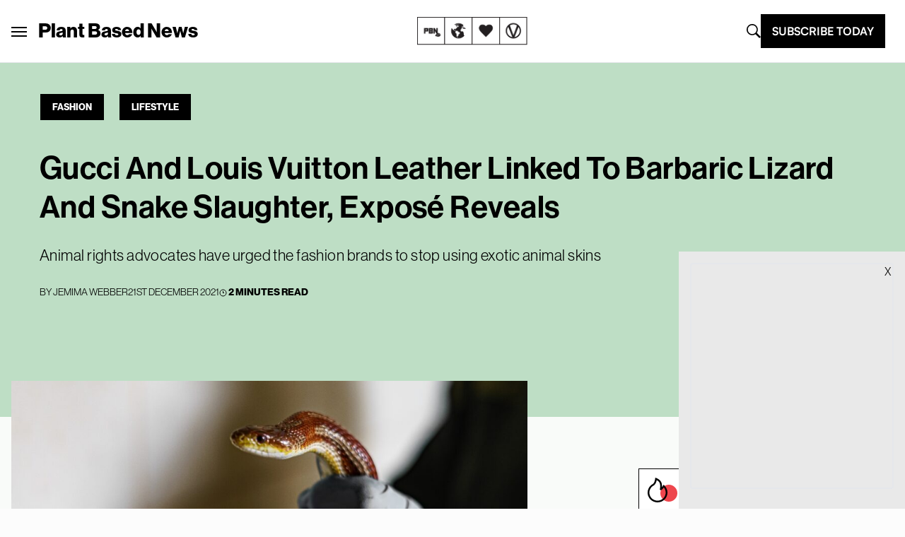

--- FILE ---
content_type: text/html; charset=UTF-8
request_url: https://plantbasednews.org/lifestyle/fashion/gucci-louis-vuitton-leather-lizard-snake-expose/
body_size: 32755
content:
<!doctype html>
<html lang="en-GB">

<head>
  <meta charset="utf-8">
  <meta name="viewport" content="width=device-width, initial-scale=1">
  <script type="text/javascript">
    window.baseURL = "https://plantbasednews.org/";
  </script>

      <script type="text/javascript">
      !(function(o, _name) {
        function n() {
          (n.q = n.q || []).push(arguments)
        }
        n.v = 1, o[_name] = o[_name] || n;
        !(function(o, t, n, c) {
          function e(n) {
            (function() {
              try {
                return (localStorage.getItem("v4ac1eiZr0") || "").split(",")[4] > 0
              } catch (o) {}
              return !1
            })() && (n = o[t].pubads()) && n.setTargeting("admiral-engaged", "true")
          }(c = o[t] = o[t] || {}).cmd = c.cmd || [], typeof c.pubads === n ? e() : typeof c.cmd.unshift === n ? c.cmd.unshift(e) : c.cmd.push(e)
        })(window, "googletag", "function");
      })(window, String.fromCharCode(97, 100, 109, 105, 114, 97, 108));
      !(function(t, c, i) {
        i = t.createElement(c), t = t.getElementsByTagName(c)[0], i.async = 1, i.src = "https://stomachscience.com/v2pjxMg9-4SqmJfz4xH3KGzjD9Mb3Kf1jk2qb4gAKwR-mmaHSTaCopQj6", t.parentNode.insertBefore(i, t)
      })(document, "script");
    </script>

    <script async src="https://js.sparkloop.app/team_436772a0d2ee.js" data-sparkloop></script>

    
  

  <script data-cfasync="false" type="text/javascript">
          window.snigelPubConf = {
        "adengine": {
          "activeAdUnits": ["incontent", "sidebar_1", "sidebar_2", "adhesive"]
        }
      }
      </script>
  <script async data-cfasync="false" src="https://cdn.snigelweb.com/adengine/plantbasednews.org/loader.js" type="text/javascript"></script>

  <meta name='robots' content='index, follow, max-image-preview:large, max-snippet:-1, max-video-preview:-1' />
	<style>img:is([sizes="auto" i], [sizes^="auto," i]) { contain-intrinsic-size: 3000px 1500px }</style>
	
	<!-- This site is optimized with the Yoast SEO Premium plugin v20.5 (Yoast SEO v26.1.1) - https://yoast.com/wordpress/plugins/seo/ -->
	<title>Gucci And Louis Vuitton Leather Linked To Barbaric Lizard And Snake Slaughter, Exposé Reveals - Plant Based News</title>
	<meta name="description" content="A new exposé links Gucci, Louis Vuitton, and more major fashion brands to animal welfare violations within the snake and lizard leather trade" />
	<link rel="canonical" href="https://plantbasednews.org/lifestyle/fashion/gucci-louis-vuitton-leather-lizard-snake-expose/" />
	<meta property="og:locale" content="en_GB" />
	<meta property="og:type" content="article" />
	<meta property="og:title" content="Gucci And Louis Vuitton Leather Linked To Barbaric Lizard And Snake Slaughter, Exposé Reveals" />
	<meta property="og:description" content="A new exposé links Gucci, Louis Vuitton, and more major fashion brands to animal welfare violations within the snake and lizard leather trade" />
	<meta property="og:url" content="https://plantbasednews.org/lifestyle/fashion/gucci-louis-vuitton-leather-lizard-snake-expose/" />
	<meta property="og:site_name" content="Plant Based News" />
	<meta property="article:publisher" content="https://www.facebook.com/plantbasednews" />
	<meta property="article:published_time" content="2021-12-21T13:22:18+00:00" />
	<meta property="article:modified_time" content="2021-12-21T13:26:21+00:00" />
	<meta property="og:image" content="https://plantbasednews.org/app/uploads/2021/12/plant-based-news-snake-bag.png" />
	<meta property="og:image:width" content="1200" />
	<meta property="og:image:height" content="630" />
	<meta property="og:image:type" content="image/png" />
	<meta name="author" content="Jemima Webber" />
	<meta name="twitter:card" content="summary_large_image" />
	<meta name="twitter:title" content="Gucci And Louis Vuitton Leather Linked To Barbaric Slaughter Methods" />
	<meta name="twitter:creator" content="@https://www.twitter.com/jemimawebber" />
	<meta name="twitter:site" content="@plantbasednews" />
	<meta name="twitter:label1" content="Written by" />
	<meta name="twitter:data1" content="Jemima Webber" />
	<meta name="twitter:label2" content="Estimated reading time" />
	<meta name="twitter:data2" content="2 minutes" />
	<script type="application/ld+json" class="yoast-schema-graph">{"@context":"https://schema.org","@graph":[{"@type":"NewsArticle","@id":"https://plantbasednews.org/lifestyle/fashion/gucci-louis-vuitton-leather-lizard-snake-expose/#article","isPartOf":{"@id":"https://plantbasednews.org/lifestyle/fashion/gucci-louis-vuitton-leather-lizard-snake-expose/"},"author":{"name":"Jemima Webber","@id":"https://plantbasednews.org/#/schema/person/12e58ab0d1368626aabf7a5aeeb176fc"},"headline":"Gucci And Louis Vuitton Leather Linked To Barbaric Lizard And Snake Slaughter, Exposé Reveals","datePublished":"2021-12-21T13:22:18+00:00","dateModified":"2021-12-21T13:26:21+00:00","mainEntityOfPage":{"@id":"https://plantbasednews.org/lifestyle/fashion/gucci-louis-vuitton-leather-lizard-snake-expose/"},"wordCount":471,"commentCount":0,"publisher":{"@id":"https://plantbasednews.org/#organization"},"image":{"@id":"https://plantbasednews.org/lifestyle/fashion/gucci-louis-vuitton-leather-lizard-snake-expose/#primaryimage"},"thumbnailUrl":"https://plantbasednews.org/app/uploads/2021/12/plant-based-news-snake.jpg","keywords":["animal cruelty","fashion","gucci","leather","news"],"articleSection":["Fashion","Lifestyle"],"inLanguage":"en-GB","potentialAction":[{"@type":"CommentAction","name":"Comment","target":["https://plantbasednews.org/lifestyle/fashion/gucci-louis-vuitton-leather-lizard-snake-expose/#respond"]}],"copyrightYear":"2021","copyrightHolder":{"@id":"https://plantbasednews.org/#organization"}},{"@type":["WebPage","AboutPage"],"@id":"https://plantbasednews.org/lifestyle/fashion/gucci-louis-vuitton-leather-lizard-snake-expose/","url":"https://plantbasednews.org/lifestyle/fashion/gucci-louis-vuitton-leather-lizard-snake-expose/","name":"Gucci And Louis Vuitton Leather Linked To Barbaric Lizard And Snake Slaughter, Exposé Reveals - Plant Based News","isPartOf":{"@id":"https://plantbasednews.org/#website"},"primaryImageOfPage":{"@id":"https://plantbasednews.org/lifestyle/fashion/gucci-louis-vuitton-leather-lizard-snake-expose/#primaryimage"},"image":{"@id":"https://plantbasednews.org/lifestyle/fashion/gucci-louis-vuitton-leather-lizard-snake-expose/#primaryimage"},"thumbnailUrl":"https://plantbasednews.org/app/uploads/2021/12/plant-based-news-snake.jpg","datePublished":"2021-12-21T13:22:18+00:00","dateModified":"2021-12-21T13:26:21+00:00","description":"A new exposé links Gucci, Louis Vuitton, and more major fashion brands to animal welfare violations within the snake and lizard leather trade","breadcrumb":{"@id":"https://plantbasednews.org/lifestyle/fashion/gucci-louis-vuitton-leather-lizard-snake-expose/#breadcrumb"},"inLanguage":"en-GB","potentialAction":[{"@type":"ReadAction","target":["https://plantbasednews.org/lifestyle/fashion/gucci-louis-vuitton-leather-lizard-snake-expose/"]}]},{"@type":"ImageObject","inLanguage":"en-GB","@id":"https://plantbasednews.org/lifestyle/fashion/gucci-louis-vuitton-leather-lizard-snake-expose/#primaryimage","url":"https://plantbasednews.org/app/uploads/2021/12/plant-based-news-snake.jpg","contentUrl":"https://plantbasednews.org/app/uploads/2021/12/plant-based-news-snake.jpg","width":1600,"height":900,"caption":"An exposé documented workers brutally killing lizards and snakes."},{"@type":"BreadcrumbList","@id":"https://plantbasednews.org/lifestyle/fashion/gucci-louis-vuitton-leather-lizard-snake-expose/#breadcrumb","itemListElement":[{"@type":"ListItem","position":1,"name":"Home","item":"https://plantbasednews.org/"},{"@type":"ListItem","position":2,"name":"Lifestyle","item":"https://plantbasednews.org/category/lifestyle/"},{"@type":"ListItem","position":3,"name":"Fashion","item":"https://plantbasednews.org/category/lifestyle/fashion/"},{"@type":"ListItem","position":4,"name":"Gucci And Louis Vuitton Leather Linked To Barbaric Lizard And Snake Slaughter, Exposé Reveals"}]},{"@type":"WebSite","@id":"https://plantbasednews.org/#website","url":"https://plantbasednews.org/","name":"Plant Based News","description":"Changing the conversation","publisher":{"@id":"https://plantbasednews.org/#organization"},"potentialAction":[{"@type":"SearchAction","target":{"@type":"EntryPoint","urlTemplate":"https://plantbasednews.org/?s={search_term_string}"},"query-input":{"@type":"PropertyValueSpecification","valueRequired":true,"valueName":"search_term_string"}}],"inLanguage":"en-GB"},{"@type":"Organization","@id":"https://plantbasednews.org/#organization","name":"Plant Based News","url":"https://plantbasednews.org/","logo":{"@type":"ImageObject","inLanguage":"en-GB","@id":"https://plantbasednews.org/#/schema/logo/image/","url":"https://plantbasednews.org/app/uploads/2020/11/pbnlogo.png","contentUrl":"https://plantbasednews.org/app/uploads/2020/11/pbnlogo.png","width":512,"height":512,"caption":"Plant Based News"},"image":{"@id":"https://plantbasednews.org/#/schema/logo/image/"},"sameAs":["https://www.facebook.com/plantbasednews","https://x.com/plantbasednews","https://www.instagram.com/plantbasednews","https://www.youtube.com/plantbasednews","https://en.wikipedia.org/wiki/Plant_Based_News"]},{"@type":"Person","@id":"https://plantbasednews.org/#/schema/person/12e58ab0d1368626aabf7a5aeeb176fc","name":"Jemima Webber","image":{"@type":"ImageObject","inLanguage":"en-GB","@id":"https://plantbasednews.org/#/schema/person/image/","url":"https://secure.gravatar.com/avatar/89455013a757430fc62dfac0d107c20fbdf2e395392c183cb9728626f698bbe7?s=96&d=mm&r=g","contentUrl":"https://secure.gravatar.com/avatar/89455013a757430fc62dfac0d107c20fbdf2e395392c183cb9728626f698bbe7?s=96&d=mm&r=g","caption":"Jemima Webber"},"description":"Jemima has written extensively about vegan living, animal rights, law, psychology, music, and the environment, and is also passionate about intersectional feminism and LGBTQIA+ issues. Originally from Newcastle, Australia, Jemima currently lives in Canada with her senior plant-based dog Levi.","sameAs":["http://www.jemimawebber.com","https://www.instagram.com/jemimawebber/","https://www.linkedin.com/in/jemima-webber-93720885/","https://x.com/https://www.twitter.com/jemimawebber","https://soundcloud.com/jemimamusic"],"url":"https://plantbasednews.org/author/jemima-webber/"}]}</script>
	<!-- / Yoast SEO Premium plugin. -->


<link rel='dns-prefetch' href='//www.googletagmanager.com' />
<script id="wpp-js" src="https://plantbasednews.org/app/plugins/wordpress-popular-posts/assets/js/wpp.min.js?ver=7.3.3" data-sampling="1" data-sampling-rate="10" data-api-url="https://plantbasednews.org/wp-json/wordpress-popular-posts" data-post-id="260028" data-token="248f19c5b0" data-lang="0" data-debug="0"></script>
<link rel="alternate" type="application/rss+xml" title="Plant Based News &raquo; Gucci And Louis Vuitton Leather Linked To Barbaric Lizard And Snake Slaughter, Exposé Reveals Comments Feed" href="https://plantbasednews.org/lifestyle/fashion/gucci-louis-vuitton-leather-lizard-snake-expose/feed/" />
<script>(()=>{"use strict";const e=[400,500,600,700,800,900],t=e=>`wprm-min-${e}`,n=e=>`wprm-max-${e}`,s=new Set,o="ResizeObserver"in window,r=o?new ResizeObserver((e=>{for(const t of e)c(t.target)})):null,i=.5/(window.devicePixelRatio||1);function c(s){const o=s.getBoundingClientRect().width||0;for(let r=0;r<e.length;r++){const c=e[r],a=o<=c+i;o>c+i?s.classList.add(t(c)):s.classList.remove(t(c)),a?s.classList.add(n(c)):s.classList.remove(n(c))}}function a(e){s.has(e)||(s.add(e),r&&r.observe(e),c(e))}!function(e=document){e.querySelectorAll(".wprm-recipe").forEach(a)}();if(new MutationObserver((e=>{for(const t of e)for(const e of t.addedNodes)e instanceof Element&&(e.matches?.(".wprm-recipe")&&a(e),e.querySelectorAll?.(".wprm-recipe").forEach(a))})).observe(document.documentElement,{childList:!0,subtree:!0}),!o){let e=0;addEventListener("resize",(()=>{e&&cancelAnimationFrame(e),e=requestAnimationFrame((()=>s.forEach(c)))}),{passive:!0})}})();</script><script>
window._wpemojiSettings = {"baseUrl":"https:\/\/s.w.org\/images\/core\/emoji\/16.0.1\/72x72\/","ext":".png","svgUrl":"https:\/\/s.w.org\/images\/core\/emoji\/16.0.1\/svg\/","svgExt":".svg","source":{"concatemoji":"https:\/\/plantbasednews.org\/wp\/wp-includes\/js\/wp-emoji-release.min.js?ver=6.8.3"}};
/*! This file is auto-generated */
!function(s,n){var o,i,e;function c(e){try{var t={supportTests:e,timestamp:(new Date).valueOf()};sessionStorage.setItem(o,JSON.stringify(t))}catch(e){}}function p(e,t,n){e.clearRect(0,0,e.canvas.width,e.canvas.height),e.fillText(t,0,0);var t=new Uint32Array(e.getImageData(0,0,e.canvas.width,e.canvas.height).data),a=(e.clearRect(0,0,e.canvas.width,e.canvas.height),e.fillText(n,0,0),new Uint32Array(e.getImageData(0,0,e.canvas.width,e.canvas.height).data));return t.every(function(e,t){return e===a[t]})}function u(e,t){e.clearRect(0,0,e.canvas.width,e.canvas.height),e.fillText(t,0,0);for(var n=e.getImageData(16,16,1,1),a=0;a<n.data.length;a++)if(0!==n.data[a])return!1;return!0}function f(e,t,n,a){switch(t){case"flag":return n(e,"\ud83c\udff3\ufe0f\u200d\u26a7\ufe0f","\ud83c\udff3\ufe0f\u200b\u26a7\ufe0f")?!1:!n(e,"\ud83c\udde8\ud83c\uddf6","\ud83c\udde8\u200b\ud83c\uddf6")&&!n(e,"\ud83c\udff4\udb40\udc67\udb40\udc62\udb40\udc65\udb40\udc6e\udb40\udc67\udb40\udc7f","\ud83c\udff4\u200b\udb40\udc67\u200b\udb40\udc62\u200b\udb40\udc65\u200b\udb40\udc6e\u200b\udb40\udc67\u200b\udb40\udc7f");case"emoji":return!a(e,"\ud83e\udedf")}return!1}function g(e,t,n,a){var r="undefined"!=typeof WorkerGlobalScope&&self instanceof WorkerGlobalScope?new OffscreenCanvas(300,150):s.createElement("canvas"),o=r.getContext("2d",{willReadFrequently:!0}),i=(o.textBaseline="top",o.font="600 32px Arial",{});return e.forEach(function(e){i[e]=t(o,e,n,a)}),i}function t(e){var t=s.createElement("script");t.src=e,t.defer=!0,s.head.appendChild(t)}"undefined"!=typeof Promise&&(o="wpEmojiSettingsSupports",i=["flag","emoji"],n.supports={everything:!0,everythingExceptFlag:!0},e=new Promise(function(e){s.addEventListener("DOMContentLoaded",e,{once:!0})}),new Promise(function(t){var n=function(){try{var e=JSON.parse(sessionStorage.getItem(o));if("object"==typeof e&&"number"==typeof e.timestamp&&(new Date).valueOf()<e.timestamp+604800&&"object"==typeof e.supportTests)return e.supportTests}catch(e){}return null}();if(!n){if("undefined"!=typeof Worker&&"undefined"!=typeof OffscreenCanvas&&"undefined"!=typeof URL&&URL.createObjectURL&&"undefined"!=typeof Blob)try{var e="postMessage("+g.toString()+"("+[JSON.stringify(i),f.toString(),p.toString(),u.toString()].join(",")+"));",a=new Blob([e],{type:"text/javascript"}),r=new Worker(URL.createObjectURL(a),{name:"wpTestEmojiSupports"});return void(r.onmessage=function(e){c(n=e.data),r.terminate(),t(n)})}catch(e){}c(n=g(i,f,p,u))}t(n)}).then(function(e){for(var t in e)n.supports[t]=e[t],n.supports.everything=n.supports.everything&&n.supports[t],"flag"!==t&&(n.supports.everythingExceptFlag=n.supports.everythingExceptFlag&&n.supports[t]);n.supports.everythingExceptFlag=n.supports.everythingExceptFlag&&!n.supports.flag,n.DOMReady=!1,n.readyCallback=function(){n.DOMReady=!0}}).then(function(){return e}).then(function(){var e;n.supports.everything||(n.readyCallback(),(e=n.source||{}).concatemoji?t(e.concatemoji):e.wpemoji&&e.twemoji&&(t(e.twemoji),t(e.wpemoji)))}))}((window,document),window._wpemojiSettings);
</script>
<style id='wp-emoji-styles-inline-css'>

	img.wp-smiley, img.emoji {
		display: inline !important;
		border: none !important;
		box-shadow: none !important;
		height: 1em !important;
		width: 1em !important;
		margin: 0 0.07em !important;
		vertical-align: -0.1em !important;
		background: none !important;
		padding: 0 !important;
	}
</style>
<link rel='stylesheet' id='wp-block-library-css' href='https://plantbasednews.org/wp/wp-includes/css/dist/block-library/style.min.css?ver=6.8.3' media='all' />
<style id='classic-theme-styles-inline-css'>
/*! This file is auto-generated */
.wp-block-button__link{color:#fff;background-color:#32373c;border-radius:9999px;box-shadow:none;text-decoration:none;padding:calc(.667em + 2px) calc(1.333em + 2px);font-size:1.125em}.wp-block-file__button{background:#32373c;color:#fff;text-decoration:none}
</style>
<link rel='stylesheet' id='pbn-blockquote-fe-css' href='https://plantbasednews.org/app/themes/plant-based-news/app/Blocks/pbn-blockquote/build/style-index.css?ver=6.8.3' media='all' />
<style id='global-styles-inline-css'>
:root{--wp--preset--aspect-ratio--square: 1;--wp--preset--aspect-ratio--4-3: 4/3;--wp--preset--aspect-ratio--3-4: 3/4;--wp--preset--aspect-ratio--3-2: 3/2;--wp--preset--aspect-ratio--2-3: 2/3;--wp--preset--aspect-ratio--16-9: 16/9;--wp--preset--aspect-ratio--9-16: 9/16;--wp--preset--color--black: #000000;--wp--preset--color--cyan-bluish-gray: #abb8c3;--wp--preset--color--white: #ffffff;--wp--preset--color--pale-pink: #f78da7;--wp--preset--color--vivid-red: #cf2e2e;--wp--preset--color--luminous-vivid-orange: #ff6900;--wp--preset--color--luminous-vivid-amber: #fcb900;--wp--preset--color--light-green-cyan: #7bdcb5;--wp--preset--color--vivid-green-cyan: #00d084;--wp--preset--color--pale-cyan-blue: #8ed1fc;--wp--preset--color--vivid-cyan-blue: #0693e3;--wp--preset--color--vivid-purple: #9b51e0;--wp--preset--gradient--vivid-cyan-blue-to-vivid-purple: linear-gradient(135deg,rgba(6,147,227,1) 0%,rgb(155,81,224) 100%);--wp--preset--gradient--light-green-cyan-to-vivid-green-cyan: linear-gradient(135deg,rgb(122,220,180) 0%,rgb(0,208,130) 100%);--wp--preset--gradient--luminous-vivid-amber-to-luminous-vivid-orange: linear-gradient(135deg,rgba(252,185,0,1) 0%,rgba(255,105,0,1) 100%);--wp--preset--gradient--luminous-vivid-orange-to-vivid-red: linear-gradient(135deg,rgba(255,105,0,1) 0%,rgb(207,46,46) 100%);--wp--preset--gradient--very-light-gray-to-cyan-bluish-gray: linear-gradient(135deg,rgb(238,238,238) 0%,rgb(169,184,195) 100%);--wp--preset--gradient--cool-to-warm-spectrum: linear-gradient(135deg,rgb(74,234,220) 0%,rgb(151,120,209) 20%,rgb(207,42,186) 40%,rgb(238,44,130) 60%,rgb(251,105,98) 80%,rgb(254,248,76) 100%);--wp--preset--gradient--blush-light-purple: linear-gradient(135deg,rgb(255,206,236) 0%,rgb(152,150,240) 100%);--wp--preset--gradient--blush-bordeaux: linear-gradient(135deg,rgb(254,205,165) 0%,rgb(254,45,45) 50%,rgb(107,0,62) 100%);--wp--preset--gradient--luminous-dusk: linear-gradient(135deg,rgb(255,203,112) 0%,rgb(199,81,192) 50%,rgb(65,88,208) 100%);--wp--preset--gradient--pale-ocean: linear-gradient(135deg,rgb(255,245,203) 0%,rgb(182,227,212) 50%,rgb(51,167,181) 100%);--wp--preset--gradient--electric-grass: linear-gradient(135deg,rgb(202,248,128) 0%,rgb(113,206,126) 100%);--wp--preset--gradient--midnight: linear-gradient(135deg,rgb(2,3,129) 0%,rgb(40,116,252) 100%);--wp--preset--font-size--small: 13px;--wp--preset--font-size--medium: 20px;--wp--preset--font-size--large: 36px;--wp--preset--font-size--x-large: 42px;--wp--preset--spacing--20: 0.44rem;--wp--preset--spacing--30: 0.67rem;--wp--preset--spacing--40: 1rem;--wp--preset--spacing--50: 1.5rem;--wp--preset--spacing--60: 2.25rem;--wp--preset--spacing--70: 3.38rem;--wp--preset--spacing--80: 5.06rem;--wp--preset--shadow--natural: 6px 6px 9px rgba(0, 0, 0, 0.2);--wp--preset--shadow--deep: 12px 12px 50px rgba(0, 0, 0, 0.4);--wp--preset--shadow--sharp: 6px 6px 0px rgba(0, 0, 0, 0.2);--wp--preset--shadow--outlined: 6px 6px 0px -3px rgba(255, 255, 255, 1), 6px 6px rgba(0, 0, 0, 1);--wp--preset--shadow--crisp: 6px 6px 0px rgba(0, 0, 0, 1);}:where(.is-layout-flex){gap: 0.5em;}:where(.is-layout-grid){gap: 0.5em;}body .is-layout-flex{display: flex;}.is-layout-flex{flex-wrap: wrap;align-items: center;}.is-layout-flex > :is(*, div){margin: 0;}body .is-layout-grid{display: grid;}.is-layout-grid > :is(*, div){margin: 0;}:where(.wp-block-columns.is-layout-flex){gap: 2em;}:where(.wp-block-columns.is-layout-grid){gap: 2em;}:where(.wp-block-post-template.is-layout-flex){gap: 1.25em;}:where(.wp-block-post-template.is-layout-grid){gap: 1.25em;}.has-black-color{color: var(--wp--preset--color--black) !important;}.has-cyan-bluish-gray-color{color: var(--wp--preset--color--cyan-bluish-gray) !important;}.has-white-color{color: var(--wp--preset--color--white) !important;}.has-pale-pink-color{color: var(--wp--preset--color--pale-pink) !important;}.has-vivid-red-color{color: var(--wp--preset--color--vivid-red) !important;}.has-luminous-vivid-orange-color{color: var(--wp--preset--color--luminous-vivid-orange) !important;}.has-luminous-vivid-amber-color{color: var(--wp--preset--color--luminous-vivid-amber) !important;}.has-light-green-cyan-color{color: var(--wp--preset--color--light-green-cyan) !important;}.has-vivid-green-cyan-color{color: var(--wp--preset--color--vivid-green-cyan) !important;}.has-pale-cyan-blue-color{color: var(--wp--preset--color--pale-cyan-blue) !important;}.has-vivid-cyan-blue-color{color: var(--wp--preset--color--vivid-cyan-blue) !important;}.has-vivid-purple-color{color: var(--wp--preset--color--vivid-purple) !important;}.has-black-background-color{background-color: var(--wp--preset--color--black) !important;}.has-cyan-bluish-gray-background-color{background-color: var(--wp--preset--color--cyan-bluish-gray) !important;}.has-white-background-color{background-color: var(--wp--preset--color--white) !important;}.has-pale-pink-background-color{background-color: var(--wp--preset--color--pale-pink) !important;}.has-vivid-red-background-color{background-color: var(--wp--preset--color--vivid-red) !important;}.has-luminous-vivid-orange-background-color{background-color: var(--wp--preset--color--luminous-vivid-orange) !important;}.has-luminous-vivid-amber-background-color{background-color: var(--wp--preset--color--luminous-vivid-amber) !important;}.has-light-green-cyan-background-color{background-color: var(--wp--preset--color--light-green-cyan) !important;}.has-vivid-green-cyan-background-color{background-color: var(--wp--preset--color--vivid-green-cyan) !important;}.has-pale-cyan-blue-background-color{background-color: var(--wp--preset--color--pale-cyan-blue) !important;}.has-vivid-cyan-blue-background-color{background-color: var(--wp--preset--color--vivid-cyan-blue) !important;}.has-vivid-purple-background-color{background-color: var(--wp--preset--color--vivid-purple) !important;}.has-black-border-color{border-color: var(--wp--preset--color--black) !important;}.has-cyan-bluish-gray-border-color{border-color: var(--wp--preset--color--cyan-bluish-gray) !important;}.has-white-border-color{border-color: var(--wp--preset--color--white) !important;}.has-pale-pink-border-color{border-color: var(--wp--preset--color--pale-pink) !important;}.has-vivid-red-border-color{border-color: var(--wp--preset--color--vivid-red) !important;}.has-luminous-vivid-orange-border-color{border-color: var(--wp--preset--color--luminous-vivid-orange) !important;}.has-luminous-vivid-amber-border-color{border-color: var(--wp--preset--color--luminous-vivid-amber) !important;}.has-light-green-cyan-border-color{border-color: var(--wp--preset--color--light-green-cyan) !important;}.has-vivid-green-cyan-border-color{border-color: var(--wp--preset--color--vivid-green-cyan) !important;}.has-pale-cyan-blue-border-color{border-color: var(--wp--preset--color--pale-cyan-blue) !important;}.has-vivid-cyan-blue-border-color{border-color: var(--wp--preset--color--vivid-cyan-blue) !important;}.has-vivid-purple-border-color{border-color: var(--wp--preset--color--vivid-purple) !important;}.has-vivid-cyan-blue-to-vivid-purple-gradient-background{background: var(--wp--preset--gradient--vivid-cyan-blue-to-vivid-purple) !important;}.has-light-green-cyan-to-vivid-green-cyan-gradient-background{background: var(--wp--preset--gradient--light-green-cyan-to-vivid-green-cyan) !important;}.has-luminous-vivid-amber-to-luminous-vivid-orange-gradient-background{background: var(--wp--preset--gradient--luminous-vivid-amber-to-luminous-vivid-orange) !important;}.has-luminous-vivid-orange-to-vivid-red-gradient-background{background: var(--wp--preset--gradient--luminous-vivid-orange-to-vivid-red) !important;}.has-very-light-gray-to-cyan-bluish-gray-gradient-background{background: var(--wp--preset--gradient--very-light-gray-to-cyan-bluish-gray) !important;}.has-cool-to-warm-spectrum-gradient-background{background: var(--wp--preset--gradient--cool-to-warm-spectrum) !important;}.has-blush-light-purple-gradient-background{background: var(--wp--preset--gradient--blush-light-purple) !important;}.has-blush-bordeaux-gradient-background{background: var(--wp--preset--gradient--blush-bordeaux) !important;}.has-luminous-dusk-gradient-background{background: var(--wp--preset--gradient--luminous-dusk) !important;}.has-pale-ocean-gradient-background{background: var(--wp--preset--gradient--pale-ocean) !important;}.has-electric-grass-gradient-background{background: var(--wp--preset--gradient--electric-grass) !important;}.has-midnight-gradient-background{background: var(--wp--preset--gradient--midnight) !important;}.has-small-font-size{font-size: var(--wp--preset--font-size--small) !important;}.has-medium-font-size{font-size: var(--wp--preset--font-size--medium) !important;}.has-large-font-size{font-size: var(--wp--preset--font-size--large) !important;}.has-x-large-font-size{font-size: var(--wp--preset--font-size--x-large) !important;}
:where(.wp-block-post-template.is-layout-flex){gap: 1.25em;}:where(.wp-block-post-template.is-layout-grid){gap: 1.25em;}
:where(.wp-block-columns.is-layout-flex){gap: 2em;}:where(.wp-block-columns.is-layout-grid){gap: 2em;}
:root :where(.wp-block-pullquote){font-size: 1.5em;line-height: 1.6;}
</style>
<link rel='stylesheet' id='media-credit-css' href='https://plantbasednews.org/app/plugins/media-credit/public/css/media-credit.min.css?ver=4.3.0' media='all' />
<link rel='stylesheet' id='wordpress-popular-posts-css-css' href='https://plantbasednews.org/app/plugins/wordpress-popular-posts/assets/css/wpp.css?ver=7.3.3' media='all' />
<link rel='stylesheet' id='app/0-css' href='https://plantbasednews.org/app/themes/plant-based-news/public/app.9c664d.css' media='all' />

<!-- Google tag (gtag.js) snippet added by Site Kit -->
<!-- Google Analytics snippet added by Site Kit -->
<script src="https://www.googletagmanager.com/gtag/js?id=GT-K8HJDGM" id="google_gtagjs-js" async></script>
<script id="google_gtagjs-js-after">
window.dataLayer = window.dataLayer || [];function gtag(){dataLayer.push(arguments);}
gtag("set","linker",{"domains":["plantbasednews.org"]});
gtag("js", new Date());
gtag("set", "developer_id.dZTNiMT", true);
gtag("config", "GT-K8HJDGM");
</script>
<link rel="https://api.w.org/" href="https://plantbasednews.org/wp-json/" /><link rel="alternate" title="JSON" type="application/json" href="https://plantbasednews.org/wp-json/wp/v2/posts/260028" /><link rel="EditURI" type="application/rsd+xml" title="RSD" href="https://plantbasednews.org/wp/xmlrpc.php?rsd" />
<meta name="generator" content="WordPress 6.8.3" />
<link rel='shortlink' href='https://plantbasednews.org/?p=260028' />
<link rel="alternate" title="oEmbed (JSON)" type="application/json+oembed" href="https://plantbasednews.org/wp-json/oembed/1.0/embed?url=https%3A%2F%2Fplantbasednews.org%2Flifestyle%2Ffashion%2Fgucci-louis-vuitton-leather-lizard-snake-expose%2F" />
<link rel="alternate" title="oEmbed (XML)" type="text/xml+oembed" href="https://plantbasednews.org/wp-json/oembed/1.0/embed?url=https%3A%2F%2Fplantbasednews.org%2Flifestyle%2Ffashion%2Fgucci-louis-vuitton-leather-lizard-snake-expose%2F&#038;format=xml" />
<meta name="generator" content="Site Kit by Google 1.163.0" /><style type="text/css"> .tippy-box[data-theme~="wprm"] { background-color: #333333; color: #FFFFFF; } .tippy-box[data-theme~="wprm"][data-placement^="top"] > .tippy-arrow::before { border-top-color: #333333; } .tippy-box[data-theme~="wprm"][data-placement^="bottom"] > .tippy-arrow::before { border-bottom-color: #333333; } .tippy-box[data-theme~="wprm"][data-placement^="left"] > .tippy-arrow::before { border-left-color: #333333; } .tippy-box[data-theme~="wprm"][data-placement^="right"] > .tippy-arrow::before { border-right-color: #333333; } .tippy-box[data-theme~="wprm"] a { color: #FFFFFF; } .wprm-comment-rating svg { width: 16px !important; height: 16px !important; } img.wprm-comment-rating { width: 80px !important; height: 16px !important; } body { --comment-rating-star-color: #343434; } body { --wprm-popup-font-size: 16px; } body { --wprm-popup-background: #ffffff; } body { --wprm-popup-title: #000000; } body { --wprm-popup-content: #444444; } body { --wprm-popup-button-background: #444444; } body { --wprm-popup-button-text: #ffffff; }</style><style type="text/css">.wprm-glossary-term {color: #5A822B;text-decoration: underline;cursor: help;}</style>            <style id="wpp-loading-animation-styles">@-webkit-keyframes bgslide{from{background-position-x:0}to{background-position-x:-200%}}@keyframes bgslide{from{background-position-x:0}to{background-position-x:-200%}}.wpp-widget-block-placeholder,.wpp-shortcode-placeholder{margin:0 auto;width:60px;height:3px;background:#dd3737;background:linear-gradient(90deg,#dd3737 0%,#571313 10%,#dd3737 100%);background-size:200% auto;border-radius:3px;-webkit-animation:bgslide 1s infinite linear;animation:bgslide 1s infinite linear}</style>
            
<!-- Google Tag Manager snippet added by Site Kit -->
<script>
			( function( w, d, s, l, i ) {
				w[l] = w[l] || [];
				w[l].push( {'gtm.start': new Date().getTime(), event: 'gtm.js'} );
				var f = d.getElementsByTagName( s )[0],
					j = d.createElement( s ), dl = l != 'dataLayer' ? '&l=' + l : '';
				j.async = true;
				j.src = 'https://www.googletagmanager.com/gtm.js?id=' + i + dl;
				f.parentNode.insertBefore( j, f );
			} )( window, document, 'script', 'dataLayer', 'GTM-NKVZBWJ' );
			
</script>

<!-- End Google Tag Manager snippet added by Site Kit -->
<link rel="icon" href="https://plantbasednews.org/app/uploads/2020/10/cropped-pbnlogo-150x150.png" sizes="32x32" />
<link rel="icon" href="https://plantbasednews.org/app/uploads/2020/10/cropped-pbnlogo-300x300.png" sizes="192x192" />
<link rel="apple-touch-icon" href="https://plantbasednews.org/app/uploads/2020/10/cropped-pbnlogo-300x300.png" />
<meta name="msapplication-TileImage" content="https://plantbasednews.org/app/uploads/2020/10/cropped-pbnlogo-300x300.png" />
		<style id="wp-custom-css">
			.footer-widget-group {
	padding-left: 15%;
}		</style>
		<script data-cfasync="false" nonce="82acf9ec-95f3-4107-9ea0-90e530555278">try{(function(w,d){!function(j,k,l,m){if(j.zaraz)console.error("zaraz is loaded twice");else{j[l]=j[l]||{};j[l].executed=[];j.zaraz={deferred:[],listeners:[]};j.zaraz._v="5874";j.zaraz._n="82acf9ec-95f3-4107-9ea0-90e530555278";j.zaraz.q=[];j.zaraz._f=function(n){return async function(){var o=Array.prototype.slice.call(arguments);j.zaraz.q.push({m:n,a:o})}};for(const p of["track","set","debug"])j.zaraz[p]=j.zaraz._f(p);j.zaraz.init=()=>{var q=k.getElementsByTagName(m)[0],r=k.createElement(m),s=k.getElementsByTagName("title")[0];s&&(j[l].t=k.getElementsByTagName("title")[0].text);j[l].x=Math.random();j[l].w=j.screen.width;j[l].h=j.screen.height;j[l].j=j.innerHeight;j[l].e=j.innerWidth;j[l].l=j.location.href;j[l].r=k.referrer;j[l].k=j.screen.colorDepth;j[l].n=k.characterSet;j[l].o=(new Date).getTimezoneOffset();if(j.dataLayer)for(const t of Object.entries(Object.entries(dataLayer).reduce((u,v)=>({...u[1],...v[1]}),{})))zaraz.set(t[0],t[1],{scope:"page"});j[l].q=[];for(;j.zaraz.q.length;){const w=j.zaraz.q.shift();j[l].q.push(w)}r.defer=!0;for(const x of[localStorage,sessionStorage])Object.keys(x||{}).filter(z=>z.startsWith("_zaraz_")).forEach(y=>{try{j[l]["z_"+y.slice(7)]=JSON.parse(x.getItem(y))}catch{j[l]["z_"+y.slice(7)]=x.getItem(y)}});r.referrerPolicy="origin";r.src="/cdn-cgi/zaraz/s.js?z="+btoa(encodeURIComponent(JSON.stringify(j[l])));q.parentNode.insertBefore(r,q)};["complete","interactive"].includes(k.readyState)?zaraz.init():j.addEventListener("DOMContentLoaded",zaraz.init)}}(w,d,"zarazData","script");window.zaraz._p=async d$=>new Promise(ea=>{if(d$){d$.e&&d$.e.forEach(eb=>{try{const ec=d.querySelector("script[nonce]"),ed=ec?.nonce||ec?.getAttribute("nonce"),ee=d.createElement("script");ed&&(ee.nonce=ed);ee.innerHTML=eb;ee.onload=()=>{d.head.removeChild(ee)};d.head.appendChild(ee)}catch(ef){console.error(`Error executing script: ${eb}\n`,ef)}});Promise.allSettled((d$.f||[]).map(eg=>fetch(eg[0],eg[1])))}ea()});zaraz._p({"e":["(function(w,d){})(window,document)"]});})(window,document)}catch(e){throw fetch("/cdn-cgi/zaraz/t"),e;};</script></head>

<body class="wp-singular post-template-default single single-post postid-260028 single-format-standard wp-embed-responsive wp-theme-plant-based-news gucci-louis-vuitton-leather-lizard-snake-expose" style="--tw-bg-opacity:.10; overflow: visible">

  		<!-- Google Tag Manager (noscript) snippet added by Site Kit -->
		<noscript>
			<iframe src="https://www.googletagmanager.com/ns.html?id=GTM-NKVZBWJ" height="0" width="0" style="display:none;visibility:hidden"></iframe>
		</noscript>
		<!-- End Google Tag Manager (noscript) snippet added by Site Kit -->
		  
  <div id="app" class="tasheader">
    <div class="newsletter-popup-iframe z-[999999] translate-y-full md:w-1/3 lg:w-1/4 transition-all duration-500 fixed max-md:w-full bottom-0 right-0 origin-bottom-right">
        <div class="relative p-4 bg-lighter-grey">
            <p><iframe style="border-radius: 4px; border: 2px solid #e5e7eb; margin: 0; background-color: transparent;" src="https://embeds.beehiiv.com/cbbcfd4c-cfce-4f6e-8fb6-f72aa2e7918f" width="480" height="320" frameborder="0" scrolling="no" data-test-id="beehiiv-embed"></iframe></p>

        </div>
        <div class="popup-close-button cursor-pointer absolute top-4 right-5">
            X
        </div>
    </div>

    
    
<div>
    <div class="sticky-ad-wrapper">
        <!-- /21680565089/Plant_Based_News/Article_Header_Sticky-->
        <div class="tmsads" id="unit-1688150047555" data-margin-top="100px" data-element-adjust="#app"></div>
    </div>
    <!-- site header -->
    <div data-class="s-header__wrapper" class="w-full bg-white border-b-new-gray border-b 2xl:p-[0.55rem] sticky top-0 z-50">
    <nav class="px-4 2xl:px-0 1 container mx-auto py-5 flex justify-between items-center"
        data-class="s-header">

        <div id="app-menu" class=" text-[22px] flex items-center gap-4 lg:gap-8 tk-neue-haas-grotesk-display lg:-ml-4 relative"
            data-class="s-header__brand-menu" siteName="Plant Based News" images='{"main":"https:\/\/plantbasednews.org\/app\/themes\/plant-based-news\/public\/images\/homepage-card.png","arrow_left":"https:\/\/plantbasednews.org\/app\/themes\/plant-based-news\/public\/images\/icons\/iconography\/arrow-left.svg","close":"https:\/\/plantbasednews.org\/app\/themes\/plant-based-news\/public\/images\/icons\/close.svg","telegram":"https:\/\/plantbasednews.org\/app\/themes\/plant-based-news\/public\/images\/icons\/social\/telegram.svg","instagram":"https:\/\/plantbasednews.org\/app\/themes\/plant-based-news\/public\/images\/icons\/social\/instagram.svg","youtube":"https:\/\/plantbasednews.org\/app\/themes\/plant-based-news\/public\/images\/icons\/social\/youtube.svg","twitter":"https:\/\/plantbasednews.org\/app\/themes\/plant-based-news\/public\/images\/icons\/social\/x-twitter.svg","facebook":"https:\/\/plantbasednews.org\/app\/themes\/plant-based-news\/public\/images\/icons\/social\/facebook.svg","pinterest":"https:\/\/plantbasednews.org\/app\/themes\/plant-based-news\/public\/images\/icons\/social\/pinterest.svg","soundcloud":"https:\/\/plantbasednews.org\/app\/themes\/plant-based-news\/public\/images\/icons\/social\/soundcloud.svg"}'>
            <div>
                <button
                    class="menu__open-button font-body uppercase text-base lg:text-[22px] tk-neue-haas-grotesk-display px-[1px] py-[5px] lg:px-4 lg:py-2"
                    aria-label="Plant Based News">
                    <div class="open-button">
                        <div class="w-[22px] bg-black h-[2px] mb-[4px] block"></div>
                        <div class="w-[22px] bg-black h-[2px] mb-[4px] block"></div>
                        <div class="w-[22px] bg-black h-[2px] block"></div>
                    </div>
                    <div class="close-button flex hidden">
                        <svg xmlns="http://www.w3.org/2000/svg" viewBox="0 0 384 512" width="22" height="14">
                            <path
                                d="M376.6 427.5c11.31 13.58 9.484 33.75-4.094 45.06c-5.984 4.984-13.25 7.422-20.47 7.422c-9.172 0-18.27-3.922-24.59-11.52L192 305.1l-135.4 162.5c-6.328 7.594-15.42 11.52-24.59 11.52c-7.219 0-14.48-2.438-20.47-7.422c-13.58-11.31-15.41-31.48-4.094-45.06l142.9-171.5L7.422 84.5C-3.891 70.92-2.063 50.75 11.52 39.44c13.56-11.34 33.73-9.516 45.06 4.094L192 206l135.4-162.5c11.3-13.58 31.48-15.42 45.06-4.094c13.58 11.31 15.41 31.48 4.094 45.06l-142.9 171.5L376.6 427.5z" />
                        </svg>
                    </div>
                </button>
            </div>
            <div class="flex flex-col items-center gap-2 lg:gap-0">
                                    <a class="leading-5" href="/">
                        <span class="tk-neue-haas-grotesk-display font-bold text-sm lg:text-[1.75rem]">
                            Plant Based News
                        </span>
                    </a>
                                <a href="https://plantbasednews.org/" aria-label="Plant Based News" role="link" data-class="has-logo"
                    class="bg-image w-16 h-4 block transition-all duration-500 lg:hidden">
                    <img class="w-full h-full object-contain" src="https://plantbasednews.org/app/uploads/2023/11/pbn_logo_outline_black.png" alt="">
                </a>
            </div>

            <div class="pbn-menu-modal fixed max-md:inset-0 md:absolute z-50 bg-white md:top-full p-2 px-4 md:p-2 md:mt-5 lg:mt-7 lg:p-4 overflow-y-auto border border-black hidden md:w-[32rem] max-w-lg" role="dialog" aria-modal="true">
    <div class="flex justify-center text-center">
        <div class="container mx-auto relative bg-white py-4 overflow-hidden transform transition-all tk-neue-haas-grotesk-display lg:py-0">
            <div class="flex items-center flex-wrap gap-4 md:flex-nowrap justify-between">
                <button class="menu-modal__close-button w-9 h-9 flex items-center justify-center hover:bg-gray-100 hover:bg-opacity-90 transition duration-200 -ml-2" tabindex="0">
                    <svg xmlns="http://www.w3.org/2000/svg" viewBox="0 0 384 512" width="16" height="16">
  <path d="M376.6 427.5c11.31 13.58 9.484 33.75-4.094 45.06c-5.984 4.984-13.25 7.422-20.47 7.422c-9.172 0-18.27-3.922-24.59-11.52L192 305.1l-135.4 162.5c-6.328 7.594-15.42 11.52-24.59 11.52c-7.219 0-14.48-2.438-20.47-7.422c-13.58-11.31-15.41-31.48-4.094-45.06l142.9-171.5L7.422 84.5C-3.891 70.92-2.063 50.75 11.52 39.44c13.56-11.34 33.73-9.516 45.06 4.094L192 206l135.4-162.5c11.3-13.58 31.48-15.42 45.06-4.094c13.58 11.31 15.41 31.48 4.094 45.06l-142.9 171.5L376.6 427.5z"/>
</svg>                </button>
                <div class="inline-flex flex-wrap">
  <a href="https://t.me/plantbasednews"
   target="_blank"
   style="background-color: var(--light-red)"
   class="items-center inline-flex justify-center hover:opacity-80 w-[38px] h-[38px]"
>
  <img
    class=""
    src="https://plantbasednews.org/app/themes/plant-based-news/public/images/icons/social/telegram.svg"
    alt="social/telegram"
    loading="lazy"
      />
</a>
  <a href="https://www.instagram.com/plantbasednews/"
   target="_blank"
   style="background-color: var(--red)"
   class="items-center inline-flex justify-center hover:opacity-80 w-[38px] h-[38px]"
>
  <img
    class=""
    src="https://plantbasednews.org/app/themes/plant-based-news/public/images/icons/social/instagram.svg"
    alt="social/instagram"
    loading="lazy"
      />
</a>
  <a href="https://www.youtube.com/plantbasednews"
   target="_blank"
   style="background-color: var(--recipe-orange)"
   class="items-center inline-flex justify-center hover:opacity-80 w-[38px] h-[38px]"
>
  <img
    class=""
    src="https://plantbasednews.org/app/themes/plant-based-news/public/images/icons/social/youtube.svg"
    alt="social/youtube"
    loading="lazy"
      />
</a>
  <a href="https://twitter.com/plantbasednews"
   target="_blank"
   style="background-color: var(--culture-mustard)"
   class="items-center inline-flex justify-center hover:opacity-80 w-[38px] h-[38px]"
>
  <img
    class="w-[18px]"
    src="https://plantbasednews.org/app/themes/plant-based-news/public/images/icons/social/x-twitter.svg"
    alt="social/x-twitter"
    loading="lazy"
      />
</a>
  <a href="https://www.facebook.com/plantbasednews"
   target="_blank"
   style="background-color: var(--health-yellow)"
   class="items-center inline-flex justify-center hover:opacity-80 w-[38px] h-[38px]"
>
  <img
    class=""
    src="https://plantbasednews.org/app/themes/plant-based-news/public/images/icons/social/facebook.svg"
    alt="social/facebook"
    loading="lazy"
      />
</a>
  <a href="https://www.pinterest.com/plantbasednews/"
   target="_blank"
   style="background-color: var(--lifestyle-green)"
   class="items-center inline-flex justify-center hover:opacity-80 w-[38px] h-[38px]"
>
  <img
    class=""
    src="https://plantbasednews.org/app/themes/plant-based-news/public/images/icons/social/pinterest.svg"
    alt="social/pinterest"
    loading="lazy"
      />
</a>
  <a href="https://plnt.news/Jtu3"
   target="_blank"
   style="background-color: var(--opinion-green)"
   class="items-center inline-flex justify-center hover:opacity-80 w-[38px] h-[38px]"
>
  <img
    class=""
    src="https://plantbasednews.org/app/themes/plant-based-news/public/images/icons/social/soundcloud.svg"
    alt="social/soundcloud"
    loading="lazy"
      />
</a>
</div>
            </div>            
            <div class="md:hidden flex justify-start mt-9">
                <a href="https://plantbasednews.org/supportus/" class="uppercase underline hover:decoration-other-news transition duration-200">
                    Support Us
                </a>
            </div>            
            <div class="grid grid-cols-12 w-full">
                <div class="col-span-full md:col-span-12">
                    <div class="flex items-center justify-between mt-6 mb-9 md:my-4">
                        <a href="https://plantbasednews.org/all/" class="uppercase underline text-base md:text-lg hover:decoration-other-news transition duration-200">View All</a>
                        <a href="https://plantbasednews.us13.list-manage.com/subscribe?u=aa498a77b114339a42626ad78&amp;id=5651a57357" class="uppercase underline text-base md:text-lg hover:decoration-other-news transition duration-200" target="_blank">Join Us</a>
                    </div>
                    <ul class="box-border border-t border-gray-900 divide-y divide-gray-900">
                        <!-- Navigation goes here -->
                                                                                    <li id="10620" class="menu-tab">
                                    <a href="https://plantbasednews.org/category/opinion/" class="group flex items-center py-2 w-full uppercase text-lg lg:text-xl text-left">
                                        <span class="menu-tab__name">
                                            Opinion
                                        </span>
                                        <span class="menu-tab__arrow ml-4 lg:ml-10 flex-none border border-black text-base rounded-full p-1 flex items-center justify-center transition duration-200 opacity-0 group-hover:opacity-100 bg-default">
                                            <svg class="w-8 h-8" width="38" height="38" viewBox="0 0 38 38" fill="none" xmlns="http://www.w3.org/2000/svg">
  <path d="M14.6102 29.6272L16.8088 27.4286L9.66711 20.2713L34.8813 20.2713L34.8813 17.1526L9.66711 17.1526L16.8244 9.99533L14.6102 7.79669L3.69491 18.7119L14.6102 29.6272Z" fill="black"/>
</svg>                                        </span>
                                    </a>
                                </li>
                                                            <li id="10624" class="menu-tab">
                                    <a href="https://plantbasednews.org/category/lifestyle/" class="group flex items-center py-2 w-full uppercase text-lg lg:text-xl text-left">
                                        <span class="menu-tab__name">
                                            Lifestyle
                                        </span>
                                        <span class="menu-tab__arrow ml-4 lg:ml-10 flex-none border border-black text-base rounded-full p-1 flex items-center justify-center transition duration-200 opacity-0 group-hover:opacity-100 bg-default">
                                            <svg class="w-8 h-8" width="38" height="38" viewBox="0 0 38 38" fill="none" xmlns="http://www.w3.org/2000/svg">
  <path d="M14.6102 29.6272L16.8088 27.4286L9.66711 20.2713L34.8813 20.2713L34.8813 17.1526L9.66711 17.1526L16.8244 9.99533L14.6102 7.79669L3.69491 18.7119L14.6102 29.6272Z" fill="black"/>
</svg>                                        </span>
                                    </a>
                                </li>
                                                            <li id="16883" class="menu-tab">
                                    <a href="https://plantbasednews.org/category/your-health/" class="group flex items-center py-2 w-full uppercase text-lg lg:text-xl text-left">
                                        <span class="menu-tab__name">
                                            Your Health Hub
                                        </span>
                                        <span class="menu-tab__arrow ml-4 lg:ml-10 flex-none border border-black text-base rounded-full p-1 flex items-center justify-center transition duration-200 opacity-0 group-hover:opacity-100 bg-default">
                                            <svg class="w-8 h-8" width="38" height="38" viewBox="0 0 38 38" fill="none" xmlns="http://www.w3.org/2000/svg">
  <path d="M14.6102 29.6272L16.8088 27.4286L9.66711 20.2713L34.8813 20.2713L34.8813 17.1526L9.66711 17.1526L16.8244 9.99533L14.6102 7.79669L3.69491 18.7119L14.6102 29.6272Z" fill="black"/>
</svg>                                        </span>
                                    </a>
                                </li>
                                                            <li id="10627" class="menu-tab">
                                    <a href="https://plantbasednews.org/category/culture/" class="group flex items-center py-2 w-full uppercase text-lg lg:text-xl text-left">
                                        <span class="menu-tab__name">
                                            Culture
                                        </span>
                                        <span class="menu-tab__arrow ml-4 lg:ml-10 flex-none border border-black text-base rounded-full p-1 flex items-center justify-center transition duration-200 opacity-0 group-hover:opacity-100 bg-default">
                                            <svg class="w-8 h-8" width="38" height="38" viewBox="0 0 38 38" fill="none" xmlns="http://www.w3.org/2000/svg">
  <path d="M14.6102 29.6272L16.8088 27.4286L9.66711 20.2713L34.8813 20.2713L34.8813 17.1526L9.66711 17.1526L16.8244 9.99533L14.6102 7.79669L3.69491 18.7119L14.6102 29.6272Z" fill="black"/>
</svg>                                        </span>
                                    </a>
                                </li>
                                                            <li id="10677" class="menu-tab">
                                    <a href="https://plantbasednews.org/category/veganrecipes/" class="group flex items-center py-2 w-full uppercase text-lg lg:text-xl text-left">
                                        <span class="menu-tab__name">
                                            Vegan Recipes
                                        </span>
                                        <span class="menu-tab__arrow ml-4 lg:ml-10 flex-none border border-black text-base rounded-full p-1 flex items-center justify-center transition duration-200 opacity-0 group-hover:opacity-100 bg-default">
                                            <svg class="w-8 h-8" width="38" height="38" viewBox="0 0 38 38" fill="none" xmlns="http://www.w3.org/2000/svg">
  <path d="M14.6102 29.6272L16.8088 27.4286L9.66711 20.2713L34.8813 20.2713L34.8813 17.1526L9.66711 17.1526L16.8244 9.99533L14.6102 7.79669L3.69491 18.7119L14.6102 29.6272Z" fill="black"/>
</svg>                                        </span>
                                    </a>
                                </li>
                                                            <li id="10622" class="menu-tab">
                                    <a href="https://plantbasednews.org/category/news/" class="group flex items-center py-2 w-full uppercase text-lg lg:text-xl text-left">
                                        <span class="menu-tab__name">
                                            Other News
                                        </span>
                                        <span class="menu-tab__arrow ml-4 lg:ml-10 flex-none border border-black text-base rounded-full p-1 flex items-center justify-center transition duration-200 opacity-0 group-hover:opacity-100 bg-default">
                                            <svg class="w-8 h-8" width="38" height="38" viewBox="0 0 38 38" fill="none" xmlns="http://www.w3.org/2000/svg">
  <path d="M14.6102 29.6272L16.8088 27.4286L9.66711 20.2713L34.8813 20.2713L34.8813 17.1526L9.66711 17.1526L16.8244 9.99533L14.6102 7.79669L3.69491 18.7119L14.6102 29.6272Z" fill="black"/>
</svg>                                        </span>
                                    </a>
                                </li>
                                                            <li id="24368" class="menu-tab">
                                    <a href="https://plantbasednews.org/category/animals/" class="group flex items-center py-2 w-full uppercase text-lg lg:text-xl text-left">
                                        <span class="menu-tab__name">
                                            Animals
                                        </span>
                                        <span class="menu-tab__arrow ml-4 lg:ml-10 flex-none border border-black text-base rounded-full p-1 flex items-center justify-center transition duration-200 opacity-0 group-hover:opacity-100 bg-default">
                                            <svg class="w-8 h-8" width="38" height="38" viewBox="0 0 38 38" fill="none" xmlns="http://www.w3.org/2000/svg">
  <path d="M14.6102 29.6272L16.8088 27.4286L9.66711 20.2713L34.8813 20.2713L34.8813 17.1526L9.66711 17.1526L16.8244 9.99533L14.6102 7.79669L3.69491 18.7119L14.6102 29.6272Z" fill="black"/>
</svg>                                        </span>
                                    </a>
                                </li>
                                                                                                    </ul>
                    <div class="md:border-t md:border-b border-black flex flex-col space-x-0 space-y-8 md:space-y-0 lg:py-0 divide-x-0 mt-12 md:mt-0">
                                                                                                                        <div class="flex flex-col items-start space-x-0 w-full md:py-2 md:border-b border-black">
                                        <span class="w-full lg:w-auto text-left flex-none font-medium uppercase py-2 md:text-lg lg:py-0 border-b md:border-b-0 border-black">
                                            Find Us 
                                        </span>
                                        <ul class="w-full flex-grow-0 flex flex-wrap my-2 md:my-0 md:gap-3 md:flex-none">
                                                                            
                                                <li class="w-1/2 md:w-auto flex-none py-2 text-left md:text-center font-sans hover:underline cursor-pointer text-sm whitespace-nowrap">
                                                    <a href="https://plantbasednews.org/all/" target="_blank"> All News Page</a>
                                                </li>
                                                                            
                                                <li class="w-1/2 md:w-auto flex-none py-2 text-left md:text-center font-sans hover:underline cursor-pointer text-sm whitespace-nowrap">
                                                    <a href="https://podcasts.apple.com/us/podcast/the-plant-based-news-podcast/id1255981965" target="_blank"> Podcast</a>
                                                </li>
                                                                            
                                                <li class="w-1/2 md:w-auto flex-none py-2 text-left md:text-center font-sans hover:underline cursor-pointer text-sm whitespace-nowrap">
                                                    <a href="https://www.youtube.com/plantbasednews" target="_blank"> Watch</a>
                                                </li>
                                                                                    </ul>
                                    </div>
                                                                                                                                <div class="flex flex-col items-start space-x-0 w-full md:pl-0 md:py-2">
                                        <span class="w-full md:w-auto text-left flex-none font-medium uppercase py-2 md:text-lg md:py-0 border-b md:border-b-0 border-black">
                                            More
                                        </span>
                                        <ul class="w-full flex-grow-0 flex flex-wrap my-2 md:my-0 md:gap-x-3 md:gap-y-0 md:flex-none">
                                                                                            <li class="w-1/2 md:w-auto flex-none py-2 text-left md:text-center font-sans hover:underline cursor-pointer text-sm whitespace-nowrap">
                                                    <a href="https://plantbasednews.org/about-us/" target="_blank">About Us</a>
                                                </li>
                                                                                            <li class="w-1/2 md:w-auto flex-none py-2 text-left md:text-center font-sans hover:underline cursor-pointer text-sm whitespace-nowrap">
                                                    <a href="https://www.pbndigital.agency" target="_blank">Advertise</a>
                                                </li>
                                                                                            <li class="w-1/2 md:w-auto flex-none py-2 text-left md:text-center font-sans hover:underline cursor-pointer text-sm whitespace-nowrap">
                                                    <a href="https://plantbasednews.org/jobs/" target="_blank">Jobs</a>
                                                </li>
                                                                                            <li class="w-1/2 md:w-auto flex-none py-2 text-left md:text-center font-sans hover:underline cursor-pointer text-sm whitespace-nowrap">
                                                    <a href="https://t.me/plantbasednews" target="_blank">Community</a>
                                                </li>
                                                                                            <li class="w-1/2 md:w-auto flex-none py-2 text-left md:text-center font-sans hover:underline cursor-pointer text-sm whitespace-nowrap">
                                                    <a href="https://plantbasednews.org/supportus/" target="_blank">Support Us</a>
                                                </li>
                                                                                            <li class="w-1/2 md:w-auto flex-none py-2 text-left md:text-center font-sans hover:underline cursor-pointer text-sm whitespace-nowrap">
                                                    <a href="https://plantbasednews.org/suggest-content/" target="_blank">Submit An Article</a>
                                                </li>
                                                                                    </ul>
                                    </div>
                                                                                                        </div>
                </div>
            </div>
        </div>
    </div>
</div>
        </div>


        <span data-class="s-header__logo-container" class="gap-8 hidden lg:justify-center lg:flex lg:items-center">
            <a href="https://plantbasednews.org/" aria-label="Plant Based News" role="link" data-class="has-logo"
                class="bg-image w-[160px] h-[40px] block transition-all duration-500">
                <img class="w-full h-full object-contain" src="https://plantbasednews.org/app/uploads/2023/11/pbn_logo_outline_black.png" alt="">
            </a>
        </span>

        <div class="flex max-md:flex-row-reverse max-md:gap-5 gap-8 items-center lg:basis-2/12 ">
            <div data-class="s-header__search-container" class="">
                <form
  id="searchform"
  method="get"
  action="https://plantbasednews.org/"
  class="relative flex justify-end items-center transition ease-in-out delay-150 duration-300"
>
  <input type="checkbox" id="search-input-hidden" class="w-5"/>
  <label for="search-input-hidden" class="relative z-10 w-5 cursor-pointer">
    <img
    
    src="https://plantbasednews.org/app/themes/plant-based-news/public/images/icons/search.svg"
    alt="search"
    loading="lazy"
      />
  </label>
  <input
    type="text"
    id="search-input-content"
    class="bg-off-white focus:outline-0 focus:border-current focus:ring-transparent focus:ring-offset-transparent border-t-0 border-l-0 border-r-0 border-b-px absolute min-w-[340px] max-md:border-black max-md:border max-md:top-full max-md:mt-8 w-screen -right-4 md:min-w-full md:w-full lg:w-36 placeholder-black tk-neue-haas-grotesk-display"
    placeholder="Search..."
    value=""
    type="submit"
    name="s"
  />
</form>
            </div>
                            <a class="hidden md:inline uppercase bg-black whitespace-nowrap text-white font-satoshi text-xs lg:text-base font-bold py-2 px-3 lg:py-3 lg:px-4"
                    href="https://plantbasednews.org/subscribe-to-the-pbn-newsletter/"> Subscribe today</a>
                                        <a class="md:hidden uppercase bg-black whitespace-nowrap text-white font-satoshi text-xs lg:text-base font-bold py-2 px-3 lg:py-3 lg:px-4"
                    href="https://plantbasednews.org/subscribe-to-the-pbn-newsletter/"> Subscribe</a>
                    </div>
    </nav>
</div>
<div class="hidden bg-white container mx-auto py-6">
    <form id="searchform" method="get" action="https://plantbasednews.org/" class="flex border border-black">
        <input
            class="w-full px-4 py-3 text-xs font-satoshi focus-visible:outline-none font-bold text-dark-gray-text bg-white"
            placeholder="Search..." value="" name="s" />
        <div class="bg-light-red px-4 py-3 border-l border-black">
            <img
    class="pointer-events-none w-4 h-4"
    src="https://plantbasednews.org/app/themes/plant-based-news/public/images/icons/search-alt.svg"
    alt="search-alt"
    loading="lazy"
      />
        </div>
    </form>
</div>
<!-- site header -->
</div>
<div id="post-wrapper">
        <div class="bg-pbn-green bg-opacity-5">
                    <div class="bg-pbn-green">
  <header class="flex flex-col container mx-auto" data-class="has__header">
    <div
  class="lg:ml-[40px] inner-lg-xlg:mx-[2.55rem] max-md:mx-[1.5rem] md-lg:mx-[1rem] inner-md-lg:mx-[1rem] mt-11 overflow-hidden"
  data-class="heading--contains-categories"
>
          <a class="inline-block border border-black font-neue-haas text-[11px] uppercase p-2 px-4 mr-5 mb-5 text-white font-bold !text-xs" href="https://plantbasednews.org/category/lifestyle/fashion/"
      style="background-color: var(--black)"
  >
  Fashion
</a>
          <a class="inline-block border border-black font-neue-haas text-[11px] uppercase p-2 px-4 mr-5 mb-5 text-white font-bold !text-xs" href="https://plantbasednews.org/category/lifestyle/"
      style="background-color: var(--black)"
  >
  Lifestyle
</a>
  </div>
    <div class="lg:pb-[30px] lg:pl-[90px] inner-md-lg:pl-[0] lg:-ml-[100px] lg:min-h-[400px] md-lg:min-h-max" data-class="has__header__heading-wrapper">
  <div class="lg:pt-5 md-lg:pt-[1.5rem] max-md:pt-[1.5rem] mx-[50px] inner-lg-xlg:mx-[50px] md-lg:mx-[1rem] max-md:mx-[0.5rem] inner-md-lg:mx-[1.3rem]" data-class="is-container">
    
    <h1
      class="leading-tight tk-neue-haas-grotesk-display font-semibold h2 mt-0 mb-2"
      data-class="heading--is-title"
    >
      Gucci And Louis Vuitton Leather Linked To Barbaric Lizard And Snake Slaughter, Exposé Reveals
    </h1>
      
    <h6
    class="leading-tight tk-neue-haas-grotesk-display text-[22px] font-normal tracking-[.02em] lg:my-7 max-md:my-5 inner-md-lg:my-5"
    data-class="heading--is-excerpt"
  >
    Animal rights advocates have urged the fashion brands to stop using exotic animal skins
  </h6>
    
    <div class="flex gap-5 lg:gap-12 max-md:flex-wrap max-md:pt-[1rem]" data-class="has__author-info">
    <p class="uppercase tk-neue-haas-grotesk-display text-[14px] m-0" data-class="is--author">
    <span>By</span>
    <a href="https://plantbasednews.org/author/jemima-webber/" title="Posts by Jemima Webber" rel="author">Jemima Webber</a>      </p>
      <div class="flex gap-2 items-center">
    <time class="tk-neue-haas-grotesk-display uppercase text-[14px]" datetime="2021-12-21T13:22:18+00:00" data-class="contains--updated-datetime">
      21st December 2021
    </time>
      </div>
    
      <p class="tk-neue-haas-grotesk-display font-bold text-[14px] uppercase mb-0">
      <span>
        <svg width="11" height="11" viewBox="0 0 11 11" fill="none" xmlns="http://www.w3.org/2000/svg">
  <path d="M5.5 3V6M6 5.5H7M10 5.5C10 7.98528 7.98528 10 5.5 10C3.01472 10 1 7.98528 1 5.5C1 3.01472 3.01472 1 5.5 1C7.98528 1 10 3.01472 10 5.5Z" stroke="currentColor"/>
</svg>      </span>
      2 Minutes Read
    </p>
  </div>
    
    <div class="flex justify-between lg:pt-[65px] inner-lg-xlg:pt-[55px] md-lg:pt-[25px] max-md:py-[1.5rem] inner-md-lg:py-[1.5rem]" data-class="has__social-details-wrapper">
  <div class="flex w-[100px] justify-between text-[12px] relative -top-[5px] hidden">
        <div class="flex items-center">
  <img
    
    src="https://plantbasednews.org/app/themes/plant-based-news/public/images/icons/iconography/share.svg"
    alt="iconography/share"
    loading="lazy"
      />
  <div class="ml-2" data-class="has_count">
    54
  </div>
</div>          </div>
</div>
    <div class="lg:hidden">
      <div class="social-share__single relative">
    <div class="inline-flex gap-5 w-full mb-9" id="social-list__single-post">
        <a href="#"
   target="_self"
   style="background-color: var(--culture-mustard)"
   class="items-center inline-flex gap-1 justify-center hover:opacity-80 px-4 py-3 border border-solid border-black share-button flex max-md:w-1/2"
>
  <img
    class="w-[11px] h-[12px] pointer-events-none"
    src="https://plantbasednews.org/app/themes/plant-based-news/public/images/icons/iconography/share.svg"
    alt="iconography/share"
    loading="lazy"
      />
  <span class="uppercase tk-neue-haas-grotesk-display text-[12px] tracking-widest pointer-events-none">
    Share
  </span>
</a>
        <a href="https://www.whatsapp.com/channel/0029VaH4M867YScvTRAPGZ1i"
   target="_self"
   style="background-color: var(--recipe-orange)"
   class="items-center inline-flex gap-1 justify-center hover:opacity-80 px-4 py-3 border border-solid border-black flex max-md:w-1/2"
>
  <img
    class="w-[14px] h-[12px]"
    src="https://plantbasednews.org/app/themes/plant-based-news/public/images/icons/social/telegram.svg"
    alt="social/telegram"
    loading="lazy"
      />
  <span class="uppercase tk-neue-haas-grotesk-display text-[12px] tracking-widest pointer-events-none">
    Community
  </span>
</a>
        <a href="javascript: window.print()"
   target="_self"
   style="background-color: var(--red)"
   class="items-center inline-flex gap-1 justify-center hover:opacity-80 px-4 py-3 border border-solid border-black hidden lg:flex"
>
  <img
    class="w-[11px] h-[11px]"
    src="https://plantbasednews.org/app/themes/plant-based-news/public/images/icons/print.svg"
    alt="print"
    loading="lazy"
      />
  <span class="uppercase tk-neue-haas-grotesk-display text-[12px] tracking-widest pointer-events-none">
    Print
  </span>
</a>
    </div>
    <div id="share__modal" class="social-share-single__modal bg-white absolute z-20 border border-solid border-black px-14 pt-12 pb-16 xl:w-[28rem] hidden w-full">
        <p class="tk-neue-haas-grotesk-display text-lg mb-10">Share</p>
        <div class="grid grid-cols-2 lg:grid-cols-3 gap-[0.5px]">
        <a href="https://twitter.com/share?url=https://plantbasednews.org/lifestyle/fashion/gucci-louis-vuitton-leather-lizard-snake-expose/&amp;text=Gucci+And+Louis+Vuitton+Leather+Linked+To+Barbaric+Lizard+And+Snake+Slaughter%2C+Expos%C3%A9+Reveals&amp;via=PlantBasedNews"
   target="_blank"
   style="background-color: var(--culture-mustard)"
   class="items-center inline-flex justify-center hover:opacity-80 w-[38px] h-[38px] !w-full"
>
  <img
    class="w-[32px] h-[32px]"
    src="https://plantbasednews.org/app/themes/plant-based-news/public/images/icons/social/x-twitter.svg"
    alt="social/x-twitter"
    loading="lazy"
      />
</a>
        <a href="https://www.facebook.com/sharer.php?u=https://plantbasednews.org/lifestyle/fashion/gucci-louis-vuitton-leather-lizard-snake-expose/"
   target="_blank"
   style="background-color: var(--health-yellow)"
   class="items-center inline-flex justify-center hover:opacity-80 w-[38px] h-[38px] !w-full"
>
  <img
    class="w-[32px] h-[32px]"
    src="https://plantbasednews.org/app/themes/plant-based-news/public/images/icons/social/facebook.svg"
    alt="social/facebook"
    loading="lazy"
      />
</a>
        <a href="https://pinterest.com/pin/create/bookmarklet/?media=&amp;url=https://plantbasednews.org/lifestyle/fashion/gucci-louis-vuitton-leather-lizard-snake-expose/&amp;is_video=is_video&amp;description=Gucci+And+Louis+Vuitton+Leather+Linked+To+Barbaric+Lizard+And+Snake+Slaughter%2C+Expos%C3%A9+Reveals"
   target="_blank"
   style="background-color: var(--lifestyle-green)"
   class="items-center inline-flex justify-center hover:opacity-80 w-[38px] h-[38px] !w-full"
>
  <img
    class="w-[32px] h-[32px]"
    src="https://plantbasednews.org/app/themes/plant-based-news/public/images/icons/social/pinterest.svg"
    alt="social/pinterest"
    loading="lazy"
      />
</a>
        <a href="https://reddit.com/submit?url=https://plantbasednews.org/lifestyle/fashion/gucci-louis-vuitton-leather-lizard-snake-expose/&amp;title=Gucci+And+Louis+Vuitton+Leather+Linked+To+Barbaric+Lizard+And+Snake+Slaughter%2C+Expos%C3%A9+Reveals"
   target="_blank"
   style="background-color: var(--opinion-green)"
   class="items-center inline-flex justify-center hover:opacity-80 w-[38px] h-[38px] !w-full"
>
  <img
    class="w-[32px] h-[32px]"
    src="https://plantbasednews.org/app/themes/plant-based-news/public/images/icons/social/reddit.svg"
    alt="social/reddit"
    loading="lazy"
      />
</a>
        <a href="https://www.linkedin.com/shareArticle?url=https://plantbasednews.org/lifestyle/fashion/gucci-louis-vuitton-leather-lizard-snake-expose/&amp;title=Gucci+And+Louis+Vuitton+Leather+Linked+To+Barbaric+Lizard+And+Snake+Slaughter%2C+Expos%C3%A9+Reveals"
   target="_blank"
   style="background-color: var(--light-red)"
   class="items-center inline-flex justify-center hover:opacity-80 w-[38px] h-[38px] !w-full"
>
  <img
    class="w-[32px] h-[32px]"
    src="https://plantbasednews.org/app/themes/plant-based-news/public/images/icons/social/linkedin.svg"
    alt="social/linkedin"
    loading="lazy"
      />
</a>
        <a href="https://t.me/share/url?url=https://plantbasednews.org/lifestyle/fashion/gucci-louis-vuitton-leather-lizard-snake-expose/&amp;text=Gucci+And+Louis+Vuitton+Leather+Linked+To+Barbaric+Lizard+And+Snake+Slaughter%2C+Expos%C3%A9+Reveals"
   target="_blank"
   style="background-color: var(--recipe-orange)"
   class="items-center inline-flex justify-center hover:opacity-80 w-[38px] h-[38px] !w-full"
>
  <img
    class="w-[32px] h-[32px]"
    src="https://plantbasednews.org/app/themes/plant-based-news/public/images/icons/social/telegram.svg"
    alt="social/telegram"
    loading="lazy"
      />
</a>
        <a href="https://api.whatsapp.com/send?text=https://plantbasednews.org/lifestyle/fashion/gucci-louis-vuitton-leather-lizard-snake-expose/"
   target="_blank"
   style="background-color: var(--red)"
   class="items-center inline-flex justify-center hover:opacity-80 w-[38px] h-[38px] !w-full"
>
  <img
    class="w-[32px] h-[32px]"
    src="https://plantbasednews.org/app/themes/plant-based-news/public/images/icons/social/whatsapp.svg"
    alt="social/whatsapp"
    loading="lazy"
      />
</a>
        <a href="/cdn-cgi/l/email-protection#[base64]" target="_blank" style="background-color: var(--culture-mustard)" class="items-center inline-flex justify-center hover:opacity-80 w-[38px] h-[38px] !w-full">
  <img
    class="w-[32px] h-[32px]"
    src="https://plantbasednews.org/app/themes/plant-based-news/public/images/icons/social/email.svg"
    alt="social/email"
    loading="lazy"
      />
</a>
        </div>
    </div>
</div>    </div>
  </div>
</div>

    
  </header>
</div>
<div class="lg:-mt-[9vw] xl:-mt-[4vw] container mx-auto">
  <figure class="lg:min-w-[730px] md-lg:min-w-[550px] lg:w-7/12 inner-md-lg:min-w-[400px] lg:min-h-[500px] lg:relative lg:z-10 flex flex-col post-header__image inner-lg-slg:pr-12" data-class="has__header__figure">
    <img width="1024" height="576" src="https://plantbasednews.org/app/uploads/2021/12/plant-based-news-snake-1024x576.jpg" class="w-full wp-post-image" alt="" decoding="async" srcset="https://plantbasednews.org/app/uploads/2021/12/plant-based-news-snake-1024x576.jpg 1024w, https://plantbasednews.org/app/uploads/2021/12/plant-based-news-snake-300x169.jpg 300w, https://plantbasednews.org/app/uploads/2021/12/plant-based-news-snake-768x432.jpg 768w, https://plantbasednews.org/app/uploads/2021/12/plant-based-news-snake-1536x864.jpg 1536w, https://plantbasednews.org/app/uploads/2021/12/plant-based-news-snake-480x270.jpg 480w, https://plantbasednews.org/app/uploads/2021/12/plant-based-news-snake.jpg 1600w" sizes="(max-width: 1024px) 100vw, 1024px" />
    <span class="w-full text-[12px] tk-neue-haas-grotesk-display font-bold relative pt-3 inner-md-lg:flex inner-md-lg:flex-wrap inner-md-lg:pr-[3rem] lg:pr-[6.3rem] max-md:py-3 px-6 block lg:pl-5">An exposé documented workers brutally killing lizards and snakes. - Media Credit: Adobe Stock </span>
  </figure>
    <div class="lg:w-7/12">
    <div class="social-share-partial flex flex-col pt-3 w-full">
    <div class="flex gap-1 bg-pbn-yellow items-center w-fit !p-1 border-none">
        <img
    class="w-[11px] h-[12px] pointer-events-none"
    src="https://plantbasednews.org/app/themes/plant-based-news/public/images/icons/iconography/share.svg"
    alt="iconography/share"
    loading="lazy"
      />
        <p class="text-xs mb-0 uppercase tk-neue-haas-grotesk-display pointer-events-none tracking-widest">Share</p>
    </div>

    <div id="social-share" class="flex gap-0 w-full mb-9">
   <a href="https://twitter.com/share?url=https://plantbasednews.org/lifestyle/fashion/gucci-louis-vuitton-leather-lizard-snake-expose/&amp;text=Gucci+And+Louis+Vuitton+Leather+Linked+To+Barbaric+Lizard+And+Snake+Slaughter%2C+Expos%C3%A9+Reveals&amp;via=PlantBasedNews&amp;utm_source=socialshare&amp;utm_medium=twitter"
   target="_blank"
   style="background-color: var(--culture-mustard)"
   class="items-center inline-flex justify-center hover:opacity-80 w-[38px] h-[38px] py-1"
>
  <img
    class="w-[32px] h-[32px] p-1"
    src="https://plantbasednews.org/app/themes/plant-based-news/public/images/icons/social/x-twitter.svg"
    alt="social/x-twitter"
    loading="lazy"
      />
</a>
   <a href="https://www.facebook.com/sharer.php?u=https://plantbasednews.org/lifestyle/fashion/gucci-louis-vuitton-leather-lizard-snake-expose/&amp;utm_source=socialshare&amp;utm_medium=facebook"
   target="_blank"
   style="background-color: var(--health-yellow)"
   class="items-center inline-flex justify-center hover:opacity-80 w-[38px] h-[38px] py-1"
>
  <img
    class="w-[32px] h-[32px] p-1"
    src="https://plantbasednews.org/app/themes/plant-based-news/public/images/icons/social/facebook.svg"
    alt="social/facebook"
    loading="lazy"
      />
</a>
   <a href="https://pinterest.com/pin/create/bookmarklet/?media=&amp;url=https://plantbasednews.org/lifestyle/fashion/gucci-louis-vuitton-leather-lizard-snake-expose/&amp;is_video=is_video&amp;description=Gucci+And+Louis+Vuitton+Leather+Linked+To+Barbaric+Lizard+And+Snake+Slaughter%2C+Expos%C3%A9+Reveals&amp;utm_source=socialshare&amp;utm_medium=pinterest"
   target="_blank"
   style="background-color: var(--lifestyle-green)"
   class="items-center inline-flex justify-center hover:opacity-80 w-[38px] h-[38px] py-1"
>
  <img
    class="w-[32px] h-[32px] p-1"
    src="https://plantbasednews.org/app/themes/plant-based-news/public/images/icons/social/pinterest.svg"
    alt="social/pinterest"
    loading="lazy"
      />
</a>
   <a href="https://reddit.com/submit?url=https://plantbasednews.org/lifestyle/fashion/gucci-louis-vuitton-leather-lizard-snake-expose/&amp;title=Gucci+And+Louis+Vuitton+Leather+Linked+To+Barbaric+Lizard+And+Snake+Slaughter%2C+Expos%C3%A9+Reveals&amp;utm_source=socialshare&amp;utm_medium=reddit"
   target="_blank"
   style="background-color: var(--opinion-green)"
   class="items-center inline-flex justify-center hover:opacity-80 w-[38px] h-[38px] py-1"
>
  <img
    class="w-[32px] h-[32px] p-1"
    src="https://plantbasednews.org/app/themes/plant-based-news/public/images/icons/social/reddit.svg"
    alt="social/reddit"
    loading="lazy"
      />
</a>
   <a href="javascript: window.print()"
   target="_self"
   style="background-color: var(--other-news)"
   class="items-center inline-flex justify-center hover:opacity-80 w-[38px] h-[38px] py-1 hidden lg:flex"
>
  <img
    class="w-[32px] h-[32px] p-1"
    src="https://plantbasednews.org/app/themes/plant-based-news/public/images/icons/print.svg"
    alt="print"
    loading="lazy"
      />
</a>
   <a href="https://www.linkedin.com/shareArticle?url=https://plantbasednews.org/lifestyle/fashion/gucci-louis-vuitton-leather-lizard-snake-expose/&amp;title=Gucci+And+Louis+Vuitton+Leather+Linked+To+Barbaric+Lizard+And+Snake+Slaughter%2C+Expos%C3%A9+Reveals&amp;utm_source=socialshare&amp;utm_medium=linkedin"
   target="_blank"
   style="background-color: var(--light-red)"
   class="items-center inline-flex justify-center hover:opacity-80 w-[38px] h-[38px] py-1"
>
  <img
    class="w-[32px] h-[32px] p-1"
    src="https://plantbasednews.org/app/themes/plant-based-news/public/images/icons/social/linkedin.svg"
    alt="social/linkedin"
    loading="lazy"
      />
</a>
   <a href="https://t.me/share/url?url=https://plantbasednews.org/lifestyle/fashion/gucci-louis-vuitton-leather-lizard-snake-expose/&amp;text=Gucci+And+Louis+Vuitton+Leather+Linked+To+Barbaric+Lizard+And+Snake+Slaughter%2C+Expos%C3%A9+Reveals&amp;utm_source=socialshare&amp;utm_medium=telegram"
   target="_blank"
   style="background-color: var(--recipe-orange)"
   class="items-center inline-flex justify-center hover:opacity-80 w-[38px] h-[38px] py-1"
>
  <img
    class="w-[32px] h-[32px] p-1"
    src="https://plantbasednews.org/app/themes/plant-based-news/public/images/icons/social/telegram.svg"
    alt="social/telegram"
    loading="lazy"
      />
</a>
   <a href="https://api.whatsapp.com/send?text=https://plantbasednews.org/lifestyle/fashion/gucci-louis-vuitton-leather-lizard-snake-expose/&amp;utm_source=socialshare&amp;utm_medium=whatsapp"
   target="_blank"
   style="background-color: var(--red)"
   class="items-center inline-flex justify-center hover:opacity-80 w-[38px] h-[38px] py-1"
>
  <img
    class="w-[32px] h-[32px] p-1"
    src="https://plantbasednews.org/app/themes/plant-based-news/public/images/icons/social/whatsapp.svg"
    alt="social/whatsapp"
    loading="lazy"
      />
</a>
   <a href="/cdn-cgi/l/email-protection#[base64]" target="_blank" style="background-color: var(--culture-mustard)" class="items-center inline-flex justify-center hover:opacity-80 w-[38px] h-[38px] py-1">
  <img
    class="w-[32px] h-[32px] p-1"
    src="https://plantbasednews.org/app/themes/plant-based-news/public/images/icons/social/email.svg"
    alt="social/email"
    loading="lazy"
      />
</a>
</div>
</div>
  </div>
</div>
            <div data-class="r-sidebar-layout-content__wrapper" class="container mx-auto">

        <div data-class="r-sidebar-layout-is__main-content"
            class="mb-8 mt-9 w-full inner-lg-xslg:pr-4 inner-lg-xslg:justify-between flex flex-wrap">
            
            <main id="main"
                class="lg:pr-20 lg:pl-8 max-md:px-2 lg:flex-1 w-full inner-lg-xslg:pr-12 inner-lg-xslg:max-w-[725px] lg:max-w-[887px]"
                data-class="r-sidebar-layout">
                            <article id="260028" class="s-article-container post-260028 post type-post status-publish format-standard has-post-thumbnail hentry category-fashion category-lifestyle tag-animal-cruelty tag-fashion tag-gucci tag-leather tag-news">

    <div class="wp-editor-post-content lg:text-[21px] max-md:text-[18px] tracking-[0.01em]"
        style="--category-color: var(--pbn-green);">
        <!-- adngin-incontent-0  -->
        <div class="pl-[30px] flex flex-col justify-around" id="adngin-incontent-0"></div>

        
<p class="has-drop-cap"><br>A newly released PETA Asia investigation has uncovered brutal slaughter methods and animal welfare violations within the snake and lizard leather trade.</p>



<p>The animal rights group investigated slaughterhouses supplying leather to <a href="https://plantbasednews.org/lifestyle/fashion/gucci-launches-vegan-sneaker-range-from-wood-pulp/">Gucci</a> and LVMH Moët Hennessy Louis Vuitton, aka LVMH. The latter has a lengthy list of subsidiaries, including Louis Vuitton, Fendi, Christian Dior, and Marc Jacobs.&nbsp; </p>



<p>Investigators discovered that workers at LVMH-supplying facilities forced hoses down the throats of pythons to inflate them with water. This allegedly makes it easier to skin them, PETA reports.&nbsp;</p>



<p>Workers hit the snakes repeatedly on the head with a hammer, sliced them open with razor blades, and disembowelled them while they were “likely still conscious,” the charity says.&nbsp;</p>



<p>At a Gucci-supplying slaughterhouse, workers reportedly held conscious lizards underwater while they flailed, before beheading them. Some lizards were struck up to 14 times with a machete before they were fully decapitated.&nbsp;</p>



<p>According to PETA, lizards can still remain conscious and capable of feeling pain for more than 30 minutes after decapitation.&nbsp;</p>



<h2 class="wp-block-heading" id="h-ban-exotic-animal-skins">Ban exotic animal skins</h2>



<p>In response to the findings, PETA is urging LVMH and Kering &#8211; which owns Gucci &#8211; to ban exotic animal skins altogether.&nbsp;</p>



<p>The animal rights organization, said to be the world’s largest, penned an open letter to both companies, alerting them of the findings.&nbsp;</p>



<p>“No bag, belt, or wallet is worth such pain and suffering, especially since your designers have access to the most advanced and beautiful vegan leathers. These animal-free materials are more sustainable and can replicate the beauty of any exotic animal without harming them,” PETA wrote to Kering.&nbsp;</p>



<p>In its letter to LVMH, PETA highlighted that animal mistreatment has already been documented within the fashion company’s ostrich and crocodile supply chains.&nbsp;</p>



<p>PETA wrote, “Your company told us that you will take action if we can provide evidence of mistreatment directly linked to a farm you source from – and we have, again and again. Is your word of no value to you?</p>



<p>&#8220;As you know, there are ways to make money without causing such suffering. The world is turning to vegan materials, and innovative companies are leading the way. Isn’t it high time that you stopped using exotic-animal skins? Please say you will finally act.”</p>



<p>LVMH and Gucci’s inaction is evidence that the companies are “on the wrong side of history,” PETA’s vice president of international programs, Mimi Bekhechi, said in a statement.&nbsp;</p>



<p>They added: “PETA is calling on these companies to stop profiting from pythons’ and lizards’ misery and commit to a ban on exotic skins.”</p>



<p>Photos from the investigation are available <a href="http://www.petaav.com/4broadcast/peta_asia_investigation_live_lizards_beheaded_snakes_beaten_with_hammers_at_lvmh_and_gucci_slaughterhouses/" target="_blank" rel="noreferrer noopener nofollow">here</a>. PETA’s letter to LVMH is available <a href="https://www.peta.org/app/uploads/2021/12/LVMH-letter.pdf" target="_blank" rel="noreferrer noopener nofollow">here</a>, and its letter to Kering is available <a href="https://www.peta.org/app/uploads/2021/12/Gucci-letter.pdf" target="_blank" rel="noreferrer noopener nofollow">here</a>.</p>

    </div>

</article>
<!-- editor-content -->
            <div class="social-share-partial flex flex-col pt-3 w-full">
    <div class="flex gap-1 bg-pbn-yellow items-center w-fit !p-1 border-none">
        <img
    class="w-[11px] h-[12px] pointer-events-none"
    src="https://plantbasednews.org/app/themes/plant-based-news/public/images/icons/iconography/share.svg"
    alt="iconography/share"
    loading="lazy"
      />
        <p class="text-xs mb-0 uppercase tk-neue-haas-grotesk-display pointer-events-none tracking-widest">Share</p>
    </div>

    <div id="social-share" class="flex gap-0 w-full mb-9">
   <a href="https://twitter.com/share?url=https://plantbasednews.org/lifestyle/fashion/gucci-louis-vuitton-leather-lizard-snake-expose/&amp;text=Gucci+And+Louis+Vuitton+Leather+Linked+To+Barbaric+Lizard+And+Snake+Slaughter%2C+Expos%C3%A9+Reveals&amp;via=PlantBasedNews&amp;utm_source=socialshare&amp;utm_medium=twitter"
   target="_blank"
   style="background-color: var(--culture-mustard)"
   class="items-center inline-flex justify-center hover:opacity-80 w-[38px] h-[38px] py-1"
>
  <img
    class="w-[32px] h-[32px] p-1"
    src="https://plantbasednews.org/app/themes/plant-based-news/public/images/icons/social/x-twitter.svg"
    alt="social/x-twitter"
    loading="lazy"
      />
</a>
   <a href="https://www.facebook.com/sharer.php?u=https://plantbasednews.org/lifestyle/fashion/gucci-louis-vuitton-leather-lizard-snake-expose/&amp;utm_source=socialshare&amp;utm_medium=facebook"
   target="_blank"
   style="background-color: var(--health-yellow)"
   class="items-center inline-flex justify-center hover:opacity-80 w-[38px] h-[38px] py-1"
>
  <img
    class="w-[32px] h-[32px] p-1"
    src="https://plantbasednews.org/app/themes/plant-based-news/public/images/icons/social/facebook.svg"
    alt="social/facebook"
    loading="lazy"
      />
</a>
   <a href="https://pinterest.com/pin/create/bookmarklet/?media=&amp;url=https://plantbasednews.org/lifestyle/fashion/gucci-louis-vuitton-leather-lizard-snake-expose/&amp;is_video=is_video&amp;description=Gucci+And+Louis+Vuitton+Leather+Linked+To+Barbaric+Lizard+And+Snake+Slaughter%2C+Expos%C3%A9+Reveals&amp;utm_source=socialshare&amp;utm_medium=pinterest"
   target="_blank"
   style="background-color: var(--lifestyle-green)"
   class="items-center inline-flex justify-center hover:opacity-80 w-[38px] h-[38px] py-1"
>
  <img
    class="w-[32px] h-[32px] p-1"
    src="https://plantbasednews.org/app/themes/plant-based-news/public/images/icons/social/pinterest.svg"
    alt="social/pinterest"
    loading="lazy"
      />
</a>
   <a href="https://reddit.com/submit?url=https://plantbasednews.org/lifestyle/fashion/gucci-louis-vuitton-leather-lizard-snake-expose/&amp;title=Gucci+And+Louis+Vuitton+Leather+Linked+To+Barbaric+Lizard+And+Snake+Slaughter%2C+Expos%C3%A9+Reveals&amp;utm_source=socialshare&amp;utm_medium=reddit"
   target="_blank"
   style="background-color: var(--opinion-green)"
   class="items-center inline-flex justify-center hover:opacity-80 w-[38px] h-[38px] py-1"
>
  <img
    class="w-[32px] h-[32px] p-1"
    src="https://plantbasednews.org/app/themes/plant-based-news/public/images/icons/social/reddit.svg"
    alt="social/reddit"
    loading="lazy"
      />
</a>
   <a href="javascript: window.print()"
   target="_self"
   style="background-color: var(--other-news)"
   class="items-center inline-flex justify-center hover:opacity-80 w-[38px] h-[38px] py-1 hidden lg:flex"
>
  <img
    class="w-[32px] h-[32px] p-1"
    src="https://plantbasednews.org/app/themes/plant-based-news/public/images/icons/print.svg"
    alt="print"
    loading="lazy"
      />
</a>
   <a href="https://www.linkedin.com/shareArticle?url=https://plantbasednews.org/lifestyle/fashion/gucci-louis-vuitton-leather-lizard-snake-expose/&amp;title=Gucci+And+Louis+Vuitton+Leather+Linked+To+Barbaric+Lizard+And+Snake+Slaughter%2C+Expos%C3%A9+Reveals&amp;utm_source=socialshare&amp;utm_medium=linkedin"
   target="_blank"
   style="background-color: var(--light-red)"
   class="items-center inline-flex justify-center hover:opacity-80 w-[38px] h-[38px] py-1"
>
  <img
    class="w-[32px] h-[32px] p-1"
    src="https://plantbasednews.org/app/themes/plant-based-news/public/images/icons/social/linkedin.svg"
    alt="social/linkedin"
    loading="lazy"
      />
</a>
   <a href="https://t.me/share/url?url=https://plantbasednews.org/lifestyle/fashion/gucci-louis-vuitton-leather-lizard-snake-expose/&amp;text=Gucci+And+Louis+Vuitton+Leather+Linked+To+Barbaric+Lizard+And+Snake+Slaughter%2C+Expos%C3%A9+Reveals&amp;utm_source=socialshare&amp;utm_medium=telegram"
   target="_blank"
   style="background-color: var(--recipe-orange)"
   class="items-center inline-flex justify-center hover:opacity-80 w-[38px] h-[38px] py-1"
>
  <img
    class="w-[32px] h-[32px] p-1"
    src="https://plantbasednews.org/app/themes/plant-based-news/public/images/icons/social/telegram.svg"
    alt="social/telegram"
    loading="lazy"
      />
</a>
   <a href="https://api.whatsapp.com/send?text=https://plantbasednews.org/lifestyle/fashion/gucci-louis-vuitton-leather-lizard-snake-expose/&amp;utm_source=socialshare&amp;utm_medium=whatsapp"
   target="_blank"
   style="background-color: var(--red)"
   class="items-center inline-flex justify-center hover:opacity-80 w-[38px] h-[38px] py-1"
>
  <img
    class="w-[32px] h-[32px] p-1"
    src="https://plantbasednews.org/app/themes/plant-based-news/public/images/icons/social/whatsapp.svg"
    alt="social/whatsapp"
    loading="lazy"
      />
</a>
   <a href="/cdn-cgi/l/email-protection#[base64]" target="_blank" style="background-color: var(--culture-mustard)" class="items-center inline-flex justify-center hover:opacity-80 w-[38px] h-[38px] py-1">
  <img
    class="w-[32px] h-[32px] p-1"
    src="https://plantbasednews.org/app/themes/plant-based-news/public/images/icons/social/email.svg"
    alt="social/email"
    loading="lazy"
      />
</a>
</div>
</div>
            
            <div data-class="tags__wrapper" class="my-14 overflow-hidden w-full flex justify-start items-baseline gap-4">
  <div data-class="tags__content" class="flex-none">
    <p class="tk-neue-haas-grotesk-display font-bold uppercase text-xs">Tagged</p>
  </div>
  <div data-class="tags__button-wrapper" class="flex flex-wrap gap-x-2 items-baseline">
          <a href="https://plantbasednews.org/tag/animal-cruelty/" class="flex items-baseline after:content-[',_'] last:after:content-['']">
        <p class="text-xs capitalize whitespace-nowrap">animal cruelty</p>
      </a>
          <a href="https://plantbasednews.org/tag/fashion/" class="flex items-baseline after:content-[',_'] last:after:content-['']">
        <p class="text-xs capitalize whitespace-nowrap">fashion</p>
      </a>
          <a href="https://plantbasednews.org/tag/gucci/" class="flex items-baseline after:content-[',_'] last:after:content-['']">
        <p class="text-xs capitalize whitespace-nowrap">gucci</p>
      </a>
          <a href="https://plantbasednews.org/tag/leather/" class="flex items-baseline after:content-[',_'] last:after:content-['']">
        <p class="text-xs capitalize whitespace-nowrap">leather</p>
      </a>
          <a href="https://plantbasednews.org/tag/news/" class="flex items-baseline after:content-[',_'] last:after:content-['']">
        <p class="text-xs capitalize whitespace-nowrap">news</p>
      </a>
      </div>
</div>
<!-- tags -->
            <div data-class="support-us__wrapper" class="support-us__main-container items-center relative p-1 lg:mb-12 max-md:mb-4 bg-dark-grey text-white overflow-hidden w-full flex flex-wrap tk-neue-haas-grotesk-display">
    <div class="w-full p-8 pb-16 lg:p-10 lg:pr-20" data-class="support-us__content">
      <div class="mb-8">
                <h6 class="h4 font-semibold max-md:tracking-wider lg:font-bold tracking-[.02em] mt-0 mb-10 lg:mb-3 leading-[35px] text-[28px] pr-[20%] lg:pr-7">
          <h4>Become A <span style="color: GoldenRod;">Plant Based Chef</span> with our <span style="color: GoldenRod;">1000+ recipes!</span> 🥦 </h4>

        </h6>
                        <p class="tracking-[.02em] mb-0 max-md:pr-8">
          <p>We know it can be hard to keep cooking up tasty, exciting meals. So we thought of them for you! Browse our selection of vegan recipes below.</p>

        </p>
              </div>
            <div data-class="support-us__btn-container" class="relative z-10">
        <a class="transition-all border rounded-tl-2xl rounded-br-2xl shadow-button-primary my-2 p-2 px-6
                  inline-block text-[13px]  uppercase bg-pbn-yellow border-color text-color lg:px-9 lg:py-2.5 inner-md-lg:px-12 max-md:px-12 inner-md-lg:py-3.5 max-md:py-3.5 font-bold" style="--border-color: var(--black); --text-color: var(--black)" href="https://plantbasednews.org/veganrecipes/?utm_campaign=article-embed"
>
        Cook Vegan Recipes!
      
</a>
      </div>
          </div>
    <div class="w-full absolute max-md:-bottom-1/2 md:-right-[25%] lg:-right-[55%] inner-md-lg:flex max-md:flex inner-md-lg:justify-center max-md:justify-center" data-class="support-us__button-wrapper">
              <img
          class="lg:h-full lg:relative lg:scale-[2] opacity-25 inner-lg-slg:scale-[2.5] inner-slg-xlg:scale-[2] inner-md-lg:scale(1.5) max-md:scale-[1.5]"
          src="https://plantbasednews.org/app/themes/plant-based-news/public/images/graphic-elements/world-1-white.svg"
        />
          </div>
  </div>
<!-- support-us -->
            <div data-class="p-author-block" class="single-post_author-box mb-4 md:mb-12">
  <div class="overflow-hidden bg-white relative pt-7 px-8 pb-20 md:pb-16 border border-black border-solid">
    <div class="mb-12">
      <div class="flex items-center">
      <div class="flex-none">
      <img
    
    src="https://plantbasednews.org/app/themes/plant-based-news/public/images/icons/heading/author.svg"
    alt="heading/author"
    loading="lazy"
      />
    </div>
      <h2 class="text-[34px] my-0 ml-2 !text-[22px] tk-neue-haas-grotesk-display font-bold">
    The Autho<span style='color: var(--black);'>r</span>
  </h2>
  </div>
    </div>
    <div class="flex max-md:gap-6">
      <div class="w-1/5">
        <figure class="my-4 h-[62px] w-[62px] md:h-[85px] md:w-[85px]" data-class="author-block__figure">
                    <img loading="lazy" class="w-full h-full object-cover rounded-full" src="https://plantbasednews.org/app/uploads/2022/05/jemima-webber.png" loading="lazy" />
                  </figure>
      </div>
            <div class="relative w-4/5">
                  <h6 class="font-normal text-[22px] mb-4 mt-0 tk-neue-haas-grotesk-display"> Jemima Webber</h6>
                          <p class="font-normal tracking-[0.01em] text-[17px] leading-[21px] mb-8">Jemima has written extensively about vegan living, animal rights, law, psychology, music, and the environment, and is also passionate about intersectional feminism and LGBTQIA+ issues. 

Originally from Newcastle, Australia, Jemima currently lives in Canada with her senior plant-based dog Levi.</p>
                          <a href="https://plantbasednews.org/author/jemima-webber/">
            <p class="tk-neue-haas-grotesk-display font-semibold text-[10px] leading-[24px]  !text-lg !font-normal inline-flex items-center tk-neue-haas-grotesk-display z-[1] relative before:bg-opinion-green before:w-full before:h-3 before:content-{&#039;&#039;} before:absolute before:bottom-0 before:-z-[1]">
  More by Jemima Webber
  
</p>
          </a>
                </div>
        </div>
    <span
      class="w-[280px] h-[240px] block absolute top-[9%] right-[9%] scale-200 opacity-5 rotate-180 max-sm:-right-[6rem]"
      style="background-image: url( https://plantbasednews.org/app/themes/plant-based-news/public/images/graphic-elements/nature-1.svg );"
    ></span>
  </div>
</div>
<!-- p-author-block -->

                        <!-- Main Column Content -->
            </main>

            <div class="w-full inner-lg-xslg:w-60 lg:w-75 inner-lg-xslg:-mt-[44%] lg:-mt-[44%]">
                                    <aside data-class="sidebar" class="hidden md:flex flex-col gap-10 h-full pt-6">
                                    <div>
    <!-- adngin-sidebar_1-0  -->
    <div id="adngin-sidebar_1-0"></div>
</div>

<div class="border border-solid bg-white border-black pt-3 pl-3 pr-7 pb-14">
    <div >
  <div class="flex items-center !text-[38px] !justify-start justify-end h-[35px]">
      <div class="flex-none">
      <img
    
    src="https://plantbasednews.org/app/themes/plant-based-news/public/images/icons/heading/trending.svg"
    alt="heading/trending"
    loading="lazy"
      />
    </div>
      <h2 class="text-[34px] my-0 ml-2 ">
    trendin<span style='color: var(--red);'>g</span>
  </h2>
  </div>
  <ol class="step-counter-single mt-8 px-4 md:px-0 max-md:p-0 trending-list-component"
      style="--item-color: var(--red);"
      data-is-single="1"
  ></ol>
</div>
</div>

<iframe src="https://embeds.beehiiv.com/b4abd5da-6316-4d52-b23c-522c11e49357" data-test-id="beehiiv-embed" width="100%"
    height="320" frameborder="0" scrolling="no"
    style="border-radius: 4px; border: 2px solid #e5e7eb; margin: 0; background-color: transparent;"></iframe>

<div class="flex flex-col bg-white border border-solid border-black">
  <div>
    <img class="rounded w-full" src="https://plantbasednews.org/app/themes/plant-based-news/public/images/pbn-podcast.jpg" alt="PBN Podcast" loading="lazy">
  </div>

  <div class="flex flex-col p-3">
    <div class="flex justify-center">
      <a class="transition-all border rounded-tl-2xl rounded-br-2xl shadow-button-primary my-2 p-2 px-6
                  inline-block text-[13px] text-color border-color bg-color font-bold font-[13px] leading-4 uppercase py-4 px-6 flex gap-2 items-center" style="--background-color: white;" href="https://plnt.news/Jtu3" title="PBN Podcast"
>
        <svg width="14" height="14" viewBox="0 0 14 14" fill="none" xmlns="http://www.w3.org/2000/svg">
<path d="M12.8944 5.83534C13.5995 6.21201 13.5995 7.22273 12.8944 7.5994L2.38027 13.2163C1.71414 13.5721 0.909076 13.0895 0.909076 12.3343L0.909077 1.10049C0.909077 0.345263 1.71415 -0.137401 2.38028 0.218461L12.8944 5.83534Z" fill="black"/>
</svg> Latest episode
      
</a>
    </div>
  </div>
</div>
            <div class="sticky top-10">
                <!-- adngin-sidebar_2-0  -->
                <div id="adngin-sidebar_2-0"></div>
            </div>
                            </aside>
                                <!-- Aside Column Content -->
            </div>
        </div>
    </div>
            <section id="related-posts"
    class="single_related-posts max-md:px-2 pt-6 pb-5 lg:pt-16 lg:pb-32 border-y max-md:border-b-0 border-black border-solid">
    <div class="container mx-auto">
        <div class="related-posts__heading">
            <h3 class="max-md:text-[32px] mb-11 max-md:mb-5">Related Posts</h3>
        </div>
                    <div class="related_posts__posts flex flex-col gap-5 md:grid md:grid-cols-2 lg:grid-cols-4 md:gap-7">
                                    <div class="max-md:flex max-md:gap-4">
    <div class="relative max-md:w-4/12">
        <div
            class="related-article__image-container-even">
            <a href="https://plantbasednews.org/lifestyle/food/biggest-food-launches-for-veganuary-2026//?utm_source=relpost">
                <img width="676" height="480" src="https://plantbasednews.org/app/uploads/2026/01/biggest-food-launches-for-veganuary-2026-676x480.jpg" class="w-full lg:h-auto md:h-auto block h-full object-cover wp-post-image" alt="Photo shows a selection of the products and packaging from Plant Based News&#039;s biggest food launches of Veganuary 2026 roundup" loading="lazy" decoding="async" />
            </a>
        </div>
        <a class="inline-block border border-black font-neue-haas text-[11px] uppercase p-2 px-4  md:text-[11px] uppercase p-2 absolute bottom-0 z-10 px-4 text-[8px] text-white font-bold" href="https://plantbasednews.org/category/news/alternative-protein/"
      style="background-color: var(--black)"
  >
  Alternative Protein
</a>
    </div>
    <div class="max-md:w-8/12">
        <a href="https://plantbasednews.org/lifestyle/food/biggest-food-launches-for-veganuary-2026//?utm_source=relpost"
            class="md:leading-[normal] tk-neue-haas-grotesk-display block md:text-[22px] md:my-2 text-[1rem] leading-none font-normal m-0">
            The Biggest Food Launches For Veganuary 2026
        </a>
        <time class="tk-neue-haas-grotesk-display uppercase updated lg:text-[12px] text-[10px]">21st December 2021</time>
        <div class="flex gap-2 items-center">
            <div class="hidden md:block">
                <svg width="11" height="11" viewBox="0 0 11 11" fill="none"
                    xmlns="http://www.w3.org/2000/svg">
                    <path
                        d="M5.5 3V6M6 5.5H7M10 5.5C10 7.98528 7.98528 10 5.5 10C3.01472 10 1 7.98528 1 5.5C1 3.01472 3.01472 1 5.5 1C7.98528 1 10 3.01472 10 5.5Z"
                        stroke="black"></path>
                </svg>
            </div>
            <p class="tk-neue-haas-grotesk-display text-[10px] font-bold uppercase m-0">13 minutes to read</p>
        </div>
    </div>
</div>
                                    <div class="max-md:flex max-md:gap-4">
    <div class="relative max-md:w-4/12">
        <div
            class="related-article__image-container-odd">
            <a href="https://plantbasednews.org/lifestyle/beauty/the-body-shop-isnt-vegan-anymore//?utm_source=relpost">
                <img width="676" height="480" src="https://plantbasednews.org/app/uploads/2026/01/the-body-shop-isnt-vegan-anymore-676x480.jpg" class="w-full lg:h-auto md:h-auto block h-full object-cover wp-post-image" alt="Photo shows the front of a branch of The Bodyshop, a UK bath, cosmetics, and beauty brand that was previously 100 percent vegan but no uses some animal ingredients" loading="lazy" decoding="async" />
            </a>
        </div>
        <a class="inline-block border border-black font-neue-haas text-[11px] uppercase p-2 px-4  md:text-[11px] uppercase p-2 absolute bottom-0 z-10 px-4 text-[8px] text-white font-bold" href="https://plantbasednews.org/category/lifestyle/beauty/"
      style="background-color: var(--black)"
  >
  Beauty
</a>
    </div>
    <div class="max-md:w-8/12">
        <a href="https://plantbasednews.org/lifestyle/beauty/the-body-shop-isnt-vegan-anymore//?utm_source=relpost"
            class="md:leading-[normal] tk-neue-haas-grotesk-display block md:text-[22px] md:my-2 text-[1rem] leading-none font-normal m-0">
            The Body Shop Isn&#8217;t 100% Vegan Anymore
        </a>
        <time class="tk-neue-haas-grotesk-display uppercase updated lg:text-[12px] text-[10px]">21st December 2021</time>
        <div class="flex gap-2 items-center">
            <div class="hidden md:block">
                <svg width="11" height="11" viewBox="0 0 11 11" fill="none"
                    xmlns="http://www.w3.org/2000/svg">
                    <path
                        d="M5.5 3V6M6 5.5H7M10 5.5C10 7.98528 7.98528 10 5.5 10C3.01472 10 1 7.98528 1 5.5C1 3.01472 3.01472 1 5.5 1C7.98528 1 10 3.01472 10 5.5Z"
                        stroke="black"></path>
                </svg>
            </div>
            <p class="tk-neue-haas-grotesk-display text-[10px] font-bold uppercase m-0">4 minutes to read</p>
        </div>
    </div>
</div>
                                    <div class="max-md:flex max-md:gap-4">
    <div class="relative max-md:w-4/12">
        <div
            class="related-article__image-container-even">
            <a href="https://plantbasednews.org/lifestyle/food/veganuary-la-vie-aldi-salami-sticks//?utm_source=relpost">
                <img width="676" height="480" src="https://plantbasednews.org/app/uploads/2026/01/la-vie-aldi-vegan-salami-snack-sticks-pepperami-1-676x480.jpg" class="w-full lg:h-auto md:h-auto block h-full object-cover wp-post-image" alt="Photo shows the two new vegan Salami Stick products from La Vie, with Classic on the left and Spicy on the right, as well as a similar product from Aldi in the middle, the classic flavored &quot;Snackin&#039; Stick&quot;" loading="lazy" decoding="async" />
            </a>
        </div>
        <a class="inline-block border border-black font-neue-haas text-[11px] uppercase p-2 px-4  md:text-[11px] uppercase p-2 absolute bottom-0 z-10 px-4 text-[8px] text-white font-bold" href="https://plantbasednews.org/category/news/alternative-protein/"
      style="background-color: var(--black)"
  >
  Alternative Protein
</a>
    </div>
    <div class="max-md:w-8/12">
        <a href="https://plantbasednews.org/lifestyle/food/veganuary-la-vie-aldi-salami-sticks//?utm_source=relpost"
            class="md:leading-[normal] tk-neue-haas-grotesk-display block md:text-[22px] md:my-2 text-[1rem] leading-none font-normal m-0">
            Veganuary 2026: La Vie And Aldi Both Roll Out Vegan Salami Sticks In The UK
        </a>
        <time class="tk-neue-haas-grotesk-display uppercase updated lg:text-[12px] text-[10px]">21st December 2021</time>
        <div class="flex gap-2 items-center">
            <div class="hidden md:block">
                <svg width="11" height="11" viewBox="0 0 11 11" fill="none"
                    xmlns="http://www.w3.org/2000/svg">
                    <path
                        d="M5.5 3V6M6 5.5H7M10 5.5C10 7.98528 7.98528 10 5.5 10C3.01472 10 1 7.98528 1 5.5C1 3.01472 3.01472 1 5.5 1C7.98528 1 10 3.01472 10 5.5Z"
                        stroke="black"></path>
                </svg>
            </div>
            <p class="tk-neue-haas-grotesk-display text-[10px] font-bold uppercase m-0">2 minutes to read</p>
        </div>
    </div>
</div>
                                    <div class="max-md:flex max-md:gap-4">
    <div class="relative max-md:w-4/12">
        <div
            class="related-article__image-container-odd">
            <a href="https://plantbasednews.org/lifestyle/food/veganuary-third-people-uk-plant-based//?utm_source=relpost">
                <img width="676" height="480" src="https://plantbasednews.org/app/uploads/2026/01/veganuary-2026-third-of-people-in-the-uk-plant-based-676x480.jpg" class="w-full lg:h-auto md:h-auto block h-full object-cover wp-post-image" alt="Photo shows a mother and daughter food shopping. According to Veganuary, a third of people in the UK will be shopping for plant-based foods this month" loading="lazy" decoding="async" />
            </a>
        </div>
        <a class="inline-block border border-black font-neue-haas text-[11px] uppercase p-2 px-4  md:text-[11px] uppercase p-2 absolute bottom-0 z-10 px-4 text-[8px] text-white font-bold" href="https://plantbasednews.org/category/news/alternative-protein/"
      style="background-color: var(--black)"
  >
  Alternative Protein
</a>
    </div>
    <div class="max-md:w-8/12">
        <a href="https://plantbasednews.org/lifestyle/food/veganuary-third-people-uk-plant-based//?utm_source=relpost"
            class="md:leading-[normal] tk-neue-haas-grotesk-display block md:text-[22px] md:my-2 text-[1rem] leading-none font-normal m-0">
            Veganuary 2026: Over A Third Of People In The UK Plan To Buy Plant-Based This Month
        </a>
        <time class="tk-neue-haas-grotesk-display uppercase updated lg:text-[12px] text-[10px]">21st December 2021</time>
        <div class="flex gap-2 items-center">
            <div class="hidden md:block">
                <svg width="11" height="11" viewBox="0 0 11 11" fill="none"
                    xmlns="http://www.w3.org/2000/svg">
                    <path
                        d="M5.5 3V6M6 5.5H7M10 5.5C10 7.98528 7.98528 10 5.5 10C3.01472 10 1 7.98528 1 5.5C1 3.01472 3.01472 1 5.5 1C7.98528 1 10 3.01472 10 5.5Z"
                        stroke="black"></path>
                </svg>
            </div>
            <p class="tk-neue-haas-grotesk-display text-[10px] font-bold uppercase m-0">3 minutes to read</p>
        </div>
    </div>
</div>
                            </div>
            </div>
</section>
            </div>

</div>

<div data-class="is__footer-content" class="w-full flex flex-wrap">
    </div>

<!-- site footer -->
<div class="bg-white py-8 lg:pb-20 lg:pt-24 h-full w-full">
    <footer class="container pbn-2xl:max-w-7xl lg:mx-auto relative" id="site-footer">
        <div class="footer-menus grid grid-cols-1 gap-8 lg:gap-0 lg:flex lg:justify-between lg:flex-row">
            <div class="max-w-[285px]">
                <div class="block-33 widget_block pb-0 pt-0"><div class="wp-widget-group__inner-blocks">
<div class="inline-flex flex-wrap">
  <a aria-label="Telegram Link" href="https://t.me/plantbasednews" target="_blank" style="background-color: var(--light-red)" class="items-center inline-flex justify-center hover:opacity-80 w-[38px] h-[38px]">
    <svg width="16" height="13" viewBox="0 0 16 13" fill="none" xmlns="http://www.w3.org/2000/svg">
      <path d="M15.0165 1.1262L12.7433 11.6234C12.5726 12.3645 12.1246 12.5484 11.4889 12.1999L8.02533 9.70077L6.35455 11.2741C6.27281 11.3788 6.16738 11.4635 6.04655 11.5215C5.92573 11.5795 5.79281 11.6092 5.65825 11.6084L5.90741 8.15414L12.3269 2.4723C12.6059 2.22831 12.2663 2.09379 11.8934 2.33694L3.9576 7.23001L0.544363 6.18304C-0.198869 5.95577 -0.212522 5.45527 0.698812 5.106L14.0616 0.0658692C14.6769 -0.161404 15.2179 0.201235 15.0165 1.1262Z" fill="black"></path>
    </svg>
  </a>
  <a aria-label="Instagram Link" href="https://www.instagram.com/plantbasednews/" target="_blank" style="background-color: var(--red)" class="items-center inline-flex justify-center hover:opacity-80 w-[38px] h-[38px]">
    <svg width="16" height="15" viewBox="0 0 16 15" fill="none" xmlns="http://www.w3.org/2000/svg">
      <path d="M8.09559 3.83119C7.3595 3.83119 6.63995 4.0495 6.02791 4.45852C5.41587 4.86753 4.93885 5.44888 4.65716 6.12905C4.37547 6.80922 4.30177 7.55766 4.44537 8.27972C4.58898 9.00178 4.94344 9.66504 5.46393 10.1856C5.98443 10.7062 6.64757 11.0607 7.36952 11.2043C8.09146 11.348 8.83978 11.2743 9.51984 10.9925C10.1999 10.7108 10.7812 10.2337 11.1901 9.62155C11.599 9.00941 11.8173 8.28973 11.8173 7.55353C11.8181 7.06449 11.7223 6.58011 11.5356 6.12815C11.3488 5.6762 11.0747 5.26555 10.7289 4.91975C10.3832 4.57394 9.97262 4.29979 9.52073 4.11299C9.06885 3.92619 8.58455 3.83043 8.09559 3.83119ZM8.09559 9.9737C7.6169 9.97419 7.14882 9.83266 6.75056 9.56703C6.35231 9.30139 6.04177 8.92358 5.85825 8.4814C5.67472 8.03921 5.62645 7.55252 5.71954 7.08289C5.81263 6.61326 6.0429 6.18179 6.38121 5.84308C6.71952 5.50436 7.15068 5.27362 7.62014 5.18003C8.0896 5.08645 8.57627 5.13424 9.01857 5.31734C9.46087 5.50045 9.83893 5.81064 10.1049 6.20869C10.3709 6.60674 10.5129 7.07475 10.5129 7.55353C10.512 8.19478 10.2572 8.80957 9.80414 9.26331C9.35108 9.71706 8.73674 9.97278 8.09559 9.97452V9.9737ZM12.8373 3.67911C12.8373 3.8508 12.7864 4.01864 12.6911 4.1614C12.5957 4.30416 12.4601 4.41543 12.3015 4.48113C12.1429 4.54684 11.9684 4.56403 11.8001 4.53053C11.6317 4.49704 11.477 4.41436 11.3556 4.29295C11.2343 4.17154 11.1516 4.01686 11.1181 3.84846C11.0846 3.68007 11.1018 3.50552 11.1675 3.3469C11.2332 3.18827 11.3444 3.05269 11.4872 2.9573C11.6299 2.86191 11.7977 2.811 11.9694 2.811C12.0834 2.81078 12.1964 2.83309 12.3018 2.87664C12.4072 2.92019 12.503 2.98412 12.5836 3.06478C12.6643 3.14543 12.7282 3.24122 12.7717 3.34664C12.8153 3.45206 12.8376 3.56504 12.8373 3.67911ZM15.3032 4.56037C15.3269 3.43173 14.9056 2.33909 14.1303 1.5187C13.3083 0.745887 12.217 0.324916 11.0891 0.345608C9.8907 0.277376 6.29884 0.277376 5.10045 0.345608C3.97288 0.323328 2.88135 0.743196 2.05929 1.51542C1.28524 2.33662 0.864112 3.42871 0.886382 4.55708C0.814052 5.75566 0.814052 9.34811 0.88556 10.55C0.861784 11.6786 1.28312 12.7713 2.05846 13.5916C2.88067 14.364 3.97182 14.7849 5.09963 14.7647C6.29802 14.833 9.88988 14.833 11.0883 14.7647C12.2167 14.7885 13.3092 14.3671 14.1294 13.5916C14.9021 12.7696 15.323 11.6781 15.3023 10.55C15.3706 9.35139 15.3706 5.76224 15.3023 4.56366L15.3032 4.56037ZM13.7546 11.8332C13.6315 12.1456 13.4454 12.4293 13.208 12.6668C12.9706 12.9042 12.6869 13.0903 12.3746 13.2135C11.4195 13.5925 9.15178 13.5053 8.09559 13.5053C7.0394 13.5053 4.76921 13.5875 3.81659 13.2135C3.50426 13.0903 3.22059 12.9042 2.98319 12.6668C2.74578 12.4293 2.55972 12.1456 2.43656 11.8332C2.05846 10.8788 2.14559 8.60989 2.14559 7.55353C2.14559 6.49716 2.0634 4.22661 2.43738 3.27383C2.56054 2.96145 2.74661 2.67773 2.98401 2.44029C3.22141 2.20285 3.50508 2.01675 3.81741 1.89357C4.7725 1.51459 7.04023 1.60173 8.09642 1.60173C9.15261 1.60173 11.4228 1.51953 12.3754 1.89357C12.6877 2.01675 12.9714 2.20285 13.2088 2.44029C13.4462 2.67773 13.6323 2.96145 13.7555 3.27383C14.1294 4.22989 14.0472 6.49716 14.0472 7.55353C14.0472 8.60989 14.1294 10.8788 13.7538 11.8332H13.7546Z" fill="black"></path>
    </svg>
  </a>
  <a aria-label="Youtube Link" href="https://www.youtube.com/plantbasednews" target="_blank" style="background-color: var(--recipe-orange)" class="items-center inline-flex justify-center hover:opacity-80 w-[38px] h-[38px]">
    <svg width="18" height="13" viewBox="0 0 18 13" fill="none" xmlns="http://www.w3.org/2000/svg" style="fill: inherit;">
      <path d="M17.3775 2.08667C17.2777 1.71246 17.0803 1.37083 16.8052 1.09606C16.5301 0.821284 16.1869 0.623039 15.81 0.521201C14.4273 0.150881 8.87506 0.150879 8.87506 0.150879C8.87506 0.150879 3.32283 0.150881 1.93848 0.521201C1.56162 0.623039 1.21841 0.821284 0.943285 1.09606C0.66816 1.37083 0.470793 1.71246 0.370985 2.08667C-0.123662 4.90683 -0.123662 7.7904 0.370985 10.6106C0.471957 10.9815 0.670144 11.3193 0.945438 11.5898C1.22073 11.8603 1.56333 12.0538 1.93848 12.1507C3.32283 12.521 8.87506 12.521 8.87506 12.521C8.87506 12.521 14.4273 12.521 15.8116 12.1507C16.186 12.0539 16.5279 11.8609 16.8029 11.5912C17.0778 11.3214 17.276 10.9846 17.3775 10.6147C17.8721 7.79449 17.8721 4.91092 17.3775 2.09077V2.08667ZM7.05924 8.96415V3.73227L11.6999 6.34821L7.05924 8.96415Z"></path>
    </svg>
  </a>
  <a aria-label="Twitter Link" href="https://twitter.com/plantbasednews" target="_blank" style="background-color: var(--culture-mustard)" class="items-center inline-flex justify-center hover:opacity-80 w-[38px] h-[38px]">
    <svg width="18" height="13" xmlns="http://www.w3.org/2000/svg" shape-rendering="geometricPrecision" text-rendering="geometricPrecision" image-rendering="optimizeQuality" fill-rule="evenodd" clip-rule="evenodd" viewBox="0 0 512 462.799">
  <path fill-rule="nonzero" d="M403.229 0h78.506L310.219 196.04 512 462.799H354.002L230.261 301.007 88.669 462.799h-78.56l183.455-209.683L0 0h161.999l111.856 147.88L403.229 0zm-27.556 415.805h43.505L138.363 44.527h-46.68l283.99 371.278z"/>
</svg>
  </a>
  <a aria-label="Facebook Link" href="https://www.facebook.com/plantbasednews" target="_blank" style="background-color: var(--health-yellow)" class="items-center inline-flex justify-center hover:opacity-80 w-[38px] h-[38px]">
    <svg width="17" height="17" viewBox="0 0 17 17" fill="none" xmlns="http://www.w3.org/2000/svg">
      <path d="M16.674 8.6529C16.6737 7.10187 16.2317 5.5834 15.4002 4.27727C14.5688 2.97113 13.3828 1.93202 11.9826 1.28296C10.5824 0.633887 9.02668 0.402039 7.4996 0.614859C5.97251 0.827678 4.53801 1.47625 3.36592 2.4838C2.19382 3.49135 1.33322 4.81568 0.885985 6.30002C0.438753 7.78435 0.423621 9.36653 0.84238 10.8593C1.26114 12.352 2.09625 13.6927 3.24886 14.7228C4.40147 15.7528 5.8233 16.4291 7.34603 16.6714V11.0007H5.29634V8.6529H7.34603V6.86483C7.30223 6.44738 7.35018 6.02534 7.48651 5.62861C7.62283 5.23187 7.84418 4.87014 8.13489 4.56903C8.42559 4.26792 8.77855 4.0348 9.16875 3.88616C9.55896 3.73753 9.97687 3.67702 10.3929 3.70892C10.998 3.71744 11.6017 3.77046 12.1991 3.86755V5.86075H11.1812C11.0079 5.83777 10.8316 5.85428 10.6655 5.90907C10.4994 5.96386 10.3476 6.05553 10.2214 6.17729C10.0952 6.29905 9.99787 6.4478 9.93654 6.61252C9.8752 6.77724 9.85146 6.95373 9.86707 7.12893V8.65207H12.1041L11.7467 11.0007H9.86707V16.6731C11.765 16.3705 13.4933 15.3965 14.7411 13.9263C15.9889 12.4561 16.6743 10.5862 16.674 8.6529Z" fill="black"></path>
    </svg>
  </a>
  <a aria-label="Pinterest Link" href="https://www.pinterest.com/plantbasednews/" target="_blank" style="background-color: var(--lifestyle-green)" class="items-center inline-flex justify-center hover:opacity-80 w-[38px] h-[38px]">
    <svg width="17" height="17" viewBox="0 0 17 17" fill="none" xmlns="http://www.w3.org/2000/svg">
      <path d="M16.6699 8.06772C16.6697 9.33151 16.3727 10.5776 15.8028 11.7055C15.2329 12.8335 14.406 13.8118 13.3888 14.5616C12.3715 15.3113 11.1924 15.8117 9.94643 16.0222C8.70044 16.2328 7.42242 16.1476 6.21536 15.7737C6.63924 15.1152 6.97606 14.4046 7.2174 13.6596C7.31479 13.2824 7.71842 11.7403 7.71842 11.7403C7.92433 12.0369 8.20129 12.2772 8.52399 12.4391C8.84669 12.6011 9.20483 12.6795 9.56567 12.6674C11.999 12.6674 13.7521 10.4295 13.7521 7.64837C13.7426 7.01245 13.6051 6.38496 13.3478 5.80335C13.0905 5.22174 12.7187 4.69792 12.2546 4.26317C11.7905 3.82841 11.2435 3.49162 10.6464 3.2729C10.0492 3.05417 9.41417 2.958 8.77906 2.99011C5.29834 2.99011 3.44778 5.32543 3.44778 7.8729C3.43124 8.49026 3.57288 9.10159 3.85922 9.64876C4.14556 10.1959 4.56709 10.6608 5.08373 10.999C5.23643 11.0709 5.31815 11.0378 5.35364 10.8917C5.38005 10.7811 5.51872 10.2313 5.57815 9.97791C5.5896 9.93788 5.59053 9.89557 5.58084 9.85508C5.57115 9.81458 5.55118 9.77728 5.52285 9.74677C5.13796 9.20994 4.92994 8.56649 4.92773 7.90592C4.92605 7.43357 5.02023 6.9658 5.20458 6.53091C5.38892 6.09603 5.65959 5.70308 6.00021 5.37586C6.34082 5.04864 6.74428 4.79395 7.18618 4.62722C7.62808 4.46048 8.09921 4.38517 8.57106 4.40583C9.01292 4.37979 9.45536 4.44615 9.87015 4.6007C10.2849 4.75524 10.6629 4.99457 10.9801 5.30341C11.2972 5.61225 11.5464 5.98381 11.7119 6.39439C11.8774 6.80497 11.9555 7.24554 11.9412 7.68799C11.9412 9.87059 10.8384 11.3837 9.40389 11.3837C9.22089 11.3928 9.03831 11.3588 8.87087 11.2844C8.70343 11.21 8.55581 11.0972 8.43992 10.9553C8.32402 10.8134 8.24309 10.6462 8.20365 10.4673C8.1642 10.2883 8.16735 10.1026 8.21283 9.92508C8.51135 9.05008 8.73447 8.15114 8.87976 7.2381C8.89722 7.0945 8.88373 6.94883 8.84018 6.81088C8.79664 6.67294 8.72406 6.54592 8.62732 6.43838C8.53058 6.33083 8.41193 6.24526 8.27936 6.18742C8.14678 6.12958 8.00336 6.10081 7.85873 6.10305C7.04902 6.10305 6.3986 6.93927 6.3986 8.06111C6.39329 8.47267 6.47544 8.88066 6.63962 9.25808C6.63962 9.25808 5.8431 12.6343 5.69618 13.2658C5.57146 14.0322 5.56172 14.8129 5.66729 15.5822C4.3004 15.0474 3.10529 14.1497 2.2107 12.9859C1.3161 11.8222 0.755916 10.4364 0.590477 8.97778C0.425037 7.5192 0.660613 6.04311 1.27183 4.70851C1.88305 3.3739 2.84674 2.23135 4.05913 1.40391C5.27151 0.576477 6.68663 0.0955095 8.15208 0.0128149C9.61752 -0.0698798 11.0778 0.248832 12.3755 0.934623C13.6733 1.62041 14.7594 2.6473 15.5168 3.90467C16.2743 5.16204 16.6744 6.60226 16.674 8.07019L16.6699 8.06772Z" fill="black"></path>
    </svg>
  </a>
  <a aria-label="Soundcloud Link" href="https://soundcloud.com/plantbasednews" target="_blank" style="background-color: var(--opinion-green)" class="items-center inline-flex justify-center hover:opacity-80 w-[38px] h-[38px]">
    <svg width="18" height="9" viewBox="0 0 18 9" fill="none" xmlns="http://www.w3.org/2000/svg">
      <path d="M3.09011 4.34244L3.25245 6.22813L3.09011 8.20976C3.08802 8.24281 3.07452 8.27395 3.05212 8.29737C3.02973 8.3208 2.99996 8.33492 2.96836 8.33711C2.93678 8.33622 2.90681 8.32236 2.88493 8.29852C2.86306 8.27468 2.85104 8.2428 2.85148 8.20976L2.69644 6.22813L2.85148 4.34244C2.8521 4.31022 2.86461 4.2795 2.8864 4.25671C2.90819 4.23392 2.93756 4.22083 2.96836 4.22018C2.99904 4.2227 3.02793 4.23625 3.05013 4.25854C3.07233 4.28083 3.08646 4.31048 3.09011 4.34244ZM3.68346 3.01966C3.64697 3.02073 3.61226 3.03636 3.58645 3.06336C3.56064 3.09036 3.54568 3.12667 3.54466 3.16484L3.40911 6.22813L3.54791 8.20976C3.54893 8.24792 3.56388 8.28423 3.58969 8.31123C3.61551 8.33823 3.65022 8.35387 3.68671 8.35494C3.72238 8.35361 3.7561 8.33762 3.78057 8.31044C3.80504 8.28326 3.81827 8.24708 3.81739 8.20976L3.97973 6.22813L3.81739 3.16399C3.8176 3.14537 3.81431 3.12689 3.8077 3.1096C3.80108 3.09231 3.79127 3.07656 3.77884 3.06323C3.7664 3.04991 3.75158 3.03928 3.73521 3.03195C3.71885 3.02461 3.70126 3.02073 3.68346 3.02051V3.01966ZM4.39044 2.32006C4.35058 2.31958 4.3121 2.33535 4.28316 2.36404C4.25422 2.39272 4.2371 2.43206 4.23541 2.47373L4.11366 6.24595L4.23541 8.21315C4.2371 8.25482 4.25422 8.29416 4.28316 8.32284C4.3121 8.35153 4.35058 8.3673 4.39044 8.36683C4.40977 8.36694 4.42892 8.36304 4.44679 8.35536C4.46467 8.34768 4.48091 8.33636 4.49457 8.32206C4.50823 8.30777 4.51905 8.29079 4.5264 8.27209C4.53374 8.2534 4.53747 8.23336 4.53736 8.21315L4.68428 6.24595L4.53736 2.47373C4.53747 2.45352 4.53374 2.43348 4.5264 2.41479C4.51905 2.39609 4.50823 2.37911 4.49457 2.36481C4.48091 2.35052 4.46467 2.33921 4.44679 2.33153C4.42892 2.32384 4.40977 2.31994 4.39044 2.32006ZM0.198865 5.12185C0.159903 5.12185 0.137988 5.15411 0.129871 5.19401L0 6.22813L0.130682 7.24696C0.138799 7.28771 0.161527 7.31912 0.199676 7.31912C0.237826 7.31912 0.260553 7.28686 0.26867 7.24696L0.423703 6.22813L0.26867 5.19486C0.260553 5.15411 0.237826 5.12269 0.199676 5.12269L0.198865 5.12185ZM0.853089 4.48677C0.83479 4.48677 0.817242 4.49438 0.804303 4.50791C0.791364 4.52144 0.784095 4.5398 0.784095 4.55894L0.606334 6.22728L0.784907 7.85996C0.783397 7.8704 0.784046 7.88106 0.786809 7.89122C0.789572 7.90137 0.794386 7.91079 0.800924 7.91884C0.807463 7.92688 0.815575 7.93337 0.824714 7.93786C0.833852 7.94235 0.843805 7.94473 0.853901 7.94486C0.873476 7.94509 0.892471 7.93792 0.907387 7.92465C0.922303 7.91139 0.932135 7.89294 0.93507 7.87269L1.13475 6.23661L0.93507 4.56828C0.934035 4.54665 0.925139 4.52625 0.910202 4.51126C0.895264 4.49626 0.875414 4.48781 0.854712 4.48762L0.853089 4.48677ZM1.5552 4.15565C1.5312 4.1567 1.50844 4.16714 1.49145 4.18491C1.47446 4.20268 1.46448 4.22648 1.46348 4.25159L1.30114 6.22728L1.46348 8.13674C1.46659 8.16046 1.47739 8.18235 1.49409 8.19874C1.51079 8.21512 1.53237 8.22501 1.5552 8.22673C1.57802 8.22673 1.59991 8.21726 1.61604 8.20038C1.63218 8.1835 1.64124 8.1606 1.64124 8.13674L1.8328 6.22728L1.64124 4.25159C1.64168 4.23948 1.63981 4.2274 1.63575 4.21604C1.63169 4.20469 1.62552 4.19429 1.61759 4.18545C1.60967 4.17661 1.60015 4.1695 1.58958 4.16453C1.57901 4.15956 1.5676 4.15683 1.55601 4.1565L1.5552 4.15565ZM2.25732 4.09197C2.24411 4.09162 2.23098 4.09409 2.21872 4.09921C2.20645 4.10434 2.19531 4.11201 2.18598 4.12178C2.17664 4.13155 2.1693 4.1432 2.1644 4.15603C2.1595 4.16886 2.15714 4.18259 2.15748 4.1964L1.99514 6.22728L2.15748 8.19447C2.15714 8.20828 2.1595 8.22202 2.1644 8.23484C2.1693 8.24767 2.17664 8.25932 2.18598 8.26909C2.19531 8.27886 2.20645 8.28654 2.21872 8.29167C2.23098 8.29679 2.24411 8.29925 2.25732 8.2989C2.28443 8.2984 2.31043 8.28748 2.33034 8.26822C2.35025 8.24896 2.36268 8.22271 2.36527 8.19447L2.54303 6.22728L2.36527 4.1964C2.36252 4.16846 2.35011 4.14253 2.33039 4.12346C2.31067 4.10439 2.28498 4.09351 2.25813 4.09283L2.25732 4.09197ZM8.95297 0.874167C8.9186 0.84904 8.87799 0.83488 8.83608 0.83341C8.78001 0.833466 8.72552 0.852865 8.68105 0.888599C8.62816 0.939012 8.5954 1.00844 8.58933 1.08302V1.10595L8.49761 6.23237L8.54469 7.17564L8.59176 8.09514C8.59536 8.16098 8.62231 8.22306 8.66735 8.26923C8.71238 8.31539 8.77226 8.34232 8.83527 8.34475C8.89817 8.34345 8.95815 8.31673 9.00264 8.2702C9.04712 8.22367 9.07266 8.16093 9.07391 8.09514L9.18187 6.23237L9.07391 1.08217C9.06973 1.03968 9.05629 0.998755 9.03462 0.962547C9.01295 0.926338 8.98363 0.895816 8.94891 0.873318L8.95297 0.874167ZM8.2127 1.3182C8.17631 1.29352 8.13428 1.27945 8.09095 1.27745C8.04755 1.27903 8.00541 1.29313 7.9692 1.3182C7.93826 1.33921 7.91289 1.36804 7.89544 1.40202C7.87798 1.43601 7.86901 1.47406 7.86936 1.51263L7.86124 1.56188L7.78007 6.23152C7.78007 6.23152 7.78007 6.24001 7.86611 8.13504V8.14353C7.86648 8.19337 7.88309 8.24159 7.91319 8.28023C7.93493 8.30767 7.96205 8.32991 7.99272 8.34544C8.02339 8.36096 8.05689 8.36941 8.09095 8.37022C8.14966 8.36827 8.2053 8.34237 8.24598 8.29805C8.26867 8.27842 8.2867 8.25357 8.29867 8.22544C8.31064 8.19731 8.31622 8.16665 8.31498 8.13589L8.32309 7.94146L8.40913 6.24341L8.31741 1.52027C8.31443 1.48149 8.30319 1.4439 8.28451 1.41026C8.26583 1.37661 8.24018 1.34777 8.20946 1.32585L8.2127 1.3182ZM5.12259 1.97111C5.07888 1.97266 5.03747 1.99197 5.00716 2.02494C4.97684 2.05792 4.96002 2.10196 4.96025 2.14771L4.8385 6.22303L4.96025 8.1758C4.96025 8.22162 4.97766 8.26557 5.00863 8.29797C5.03961 8.33037 5.08162 8.34857 5.12543 8.34857C5.16924 8.34857 5.21125 8.33037 5.24223 8.29797C5.27321 8.26557 5.29061 8.22162 5.29061 8.1758L5.42941 6.22303L5.29061 2.14771C5.2892 2.10171 5.27116 2.05798 5.24012 2.02536C5.20909 1.99274 5.16737 1.97365 5.1234 1.97196L5.12259 1.97111ZM15.5715 3.79312C15.2802 3.79336 14.9917 3.85336 14.7225 3.96971C14.6354 2.9682 14.1937 2.03686 13.484 1.35844C12.7743 0.680026 11.8478 0.303508 10.8864 0.302768C10.409 0.300702 9.93561 0.393175 9.49112 0.575305C9.32229 0.638982 9.2744 0.702662 9.2744 0.841902V8.08664C9.27576 8.15404 9.30087 8.21853 9.34492 8.26774C9.38896 8.31694 9.44884 8.34739 9.51304 8.35324H15.5683C16.1465 8.35324 16.701 8.11298 17.1099 7.6853C17.5188 7.25763 17.7485 6.67757 17.7485 6.07275C17.7485 5.46793 17.5188 4.88788 17.1099 4.46021C16.701 4.03253 16.1465 3.79227 15.5683 3.79227L15.5715 3.79312ZM7.34257 2.04412C7.28535 2.045 7.23071 2.06917 7.19025 2.11149C7.14979 2.15381 7.12669 2.21096 7.12585 2.27081L7.03413 6.23661L7.12585 8.14014C7.12855 8.19848 7.15251 8.25353 7.19283 8.29396C7.23314 8.33439 7.28672 8.35712 7.34257 8.35748C7.36992 8.35771 7.39704 8.35224 7.42234 8.3414C7.44765 8.33056 7.47065 8.31456 7.48998 8.29433C7.50932 8.2741 7.52462 8.25005 7.53499 8.22358C7.54535 8.19711 7.55058 8.16874 7.55036 8.14014L7.65832 6.23661L7.54874 2.27081C7.54962 2.21231 7.52852 2.15578 7.48996 2.11338C7.4514 2.07099 7.39848 2.04612 7.34257 2.04412ZM5.85555 1.81744C5.80788 1.82023 5.763 1.84187 5.72999 1.87796C5.69699 1.91406 5.67833 1.96192 5.67779 2.01186L5.56983 6.22728L5.68185 8.169C5.68185 8.21944 5.701 8.26781 5.7351 8.30348C5.7692 8.33915 5.81544 8.35918 5.86367 8.35918C5.91189 8.35918 5.95813 8.33915 5.99223 8.30348C6.02633 8.26781 6.04549 8.21944 6.04549 8.169L6.16724 6.22813L6.04549 2.01271C6.04305 1.96124 6.02214 1.91263 5.98693 1.87658C5.95172 1.84054 5.9048 1.81972 5.85555 1.81828V1.81744ZM6.59581 1.91592C6.5706 1.91569 6.54559 1.92072 6.52225 1.93071C6.49891 1.9407 6.47771 1.95545 6.45988 1.9741C6.44205 1.99275 6.42794 2.01493 6.41839 2.03934C6.40884 2.06376 6.40404 2.08991 6.40425 2.11629L6.2963 6.22728L6.40425 8.15372C6.40529 8.20652 6.42581 8.25686 6.46151 8.2942C6.49721 8.33155 6.54533 8.35301 6.59581 8.35409C6.64662 8.35409 6.69534 8.33298 6.73127 8.2954C6.76719 8.25783 6.78737 8.20686 6.78737 8.15372L6.90426 6.22728L6.78737 2.11629C6.7877 2.08992 6.78297 2.06375 6.77345 2.03933C6.76393 2.01491 6.74982 1.99274 6.73195 1.97413C6.71409 1.95553 6.69283 1.94086 6.66945 1.93101C6.64606 1.92115 6.62102 1.91631 6.59581 1.91677V1.91592Z" fill="black"></path>
    </svg>
  </a>
</div>
</div></div>
<div class="wp-block-group">
<h2 class="widget-title"></h2><div class="wp-widget-group__inner-blocks">
<div class="text-xs">
<div><img decoding="async" alt="Trust in Journalism" src="/app/uploads/2024/04/IMPRESS-Regulated-Member-Asset_RGB-reversed-out-01.png" loading="lazy" width="280"></div>
<div class="py-2"><strong class="font-satoshi text-xs">Regulated by IMPRESS: The Independent Monitor For the Press CIC</strong></div>
<div class="font-satoshi text-xs">T 02033254288</div>
<div class="font-satoshi text-xs">E: <a href="/cdn-cgi/l/email-protection" class="__cf_email__" data-cfemail="9cfff3f1ecf0fdf5f2e8efdcf5f1eceef9efeff3eefbb2fff3f1">[email&#160;protected]</a> </div>
<div class="font-satoshi text-xs">W: impressorg.com/complaints </div>
</div>
</div>
</div>
</div></div>                                    <div id="ccpa" style="cursor:pointer;display: none;">Do not share my Personal Information.</div>
                            </div>
            <div class="max-md:col-span-2 grid grid-cols-2 lg:grid-cols-3 gap-y-10 lg:gap-x-15">
                <div class="block-36 widget_block pb-0 pt-0">
<div class="wp-block-columns footer-widget-group is-layout-flex wp-container-core-columns-is-layout-9d6595d7 wp-block-columns-is-layout-flex">
<div class="wp-block-column is-layout-flow wp-block-column-is-layout-flow" style="flex-basis:100%"><span class="font-bold text-sm tk-neue-haas-grotesk-display uppercase pb-3">Contact Us</span><div class="wp-widget-group__inner-blocks"><div class="widget widget_nav_menu"><div class="menu-footer-column-menu-1-container"><ul id="menu-footer-column-menu-2" class="menu"><li class="menu-item menu-item-type-post_type menu-item-object-page menu-item-262676"><a href="https://plantbasednews.org/contact/">Contact</a></li>
<li class="menu-item menu-item-type-post_type menu-item-object-page menu-item-262675"><a href="https://plantbasednews.org/jobs/">Jobs</a></li>
<li class="menu-item menu-item-type-custom menu-item-object-custom menu-item-263029"><a target="_blank" href="https://newsletter.plantbasednews.org/subscribe">Subscribe</a></li>
<li class="menu-item menu-item-type-post_type menu-item-object-page menu-item-262831"><a href="https://plantbasednews.org/suggest-content/">Submit An Article</a></li>
<li class="menu-item menu-item-type-custom menu-item-object-custom menu-item-263030"><a target="_blank" href="https://brands.plantbasednews.org/">Advertise</a></li>
</ul></div></div></div></div>
</div>
</div><div class="block-37 widget_block pb-0 pt-0">
<div class="wp-block-columns is-layout-flex wp-container-core-columns-is-layout-9d6595d7 wp-block-columns-is-layout-flex">
<div class="wp-block-column is-layout-flow wp-block-column-is-layout-flow" style="flex-basis:100%"><span class="font-bold text-sm tk-neue-haas-grotesk-display uppercase pb-3">Discover</span><div class="wp-widget-group__inner-blocks"><div class="widget widget_nav_menu"><div class="menu-footer-column-menu-2-container"><ul id="menu-footer-column-menu-4" class="menu"><li class="menu-item menu-item-type-post_type menu-item-object-page menu-item-262854"><a href="https://plantbasednews.org/about-us/">About Us</a></li>
<li class="menu-item menu-item-type-post_type menu-item-object-page menu-item-262855"><a href="https://plantbasednews.org/corrections-complaints/">Corrections &#038; Complaints</a></li>
<li class="menu-item menu-item-type-post_type menu-item-object-page menu-item-262853"><a href="https://plantbasednews.org/frequently-asked-questions/">Frequently Asked Questions</a></li>
</ul></div></div></div></div>
</div>
</div><div class="block-38 widget_block pb-0 pt-0">
<div class="wp-block-columns is-layout-flex wp-container-core-columns-is-layout-9d6595d7 wp-block-columns-is-layout-flex">
<div class="wp-block-column is-layout-flow wp-block-column-is-layout-flow" style="flex-basis:100%"><span class="font-bold text-sm tk-neue-haas-grotesk-display uppercase pb-3">More</span><div class="wp-widget-group__inner-blocks"><div class="widget widget_nav_menu"><div class="menu-footer-menu-3-container"><ul id="menu-footer-menu-4" class="menu"><li class="menu-item menu-item-type-post_type menu-item-object-page menu-item-privacy-policy menu-item-262856"><a rel="privacy-policy" href="https://plantbasednews.org/privacy-policy/">Privacy Policy</a></li>
<li class="menu-item menu-item-type-post_type menu-item-object-page menu-item-262857"><a href="https://plantbasednews.org/plant-based-news-affiliate-policy/">Affiliate Links Policy</a></li>
<li class="menu-item menu-item-type-custom menu-item-object-custom menu-item-262858"><a target="_blank" href="https://plantbasednews.org/feed/">RSS Feed</a></li>
</ul></div></div></div></div>
</div>
</div>            </div>
            <div class="block-34 widget_block pb-0 pt-0"><div class="wp-widget-group__inner-blocks"></div></div>        </div>
    </footer>
</div>
<div>
    <div class="bg-new-light-gray py-8 lg:pt-8 lg:pb-16">
  <div class="container pbn-2xl:max-w-6xl mx-auto">
          <p class="font-satoshi text-base leading-7 text-center mb-0">
        © 2026 Plant Based News is an award winning mission-led impact media platform covering all things health, environment &amp; animals. | Plant Based News Ltd, 869 High Road, London, United Kingdom, N12 8QA, United Kingdom.
      </p>
          </div>
</div>
</div>
<a href="#"
   class="cursor-pointer fixed right-10 bottom-10 z-20 opacity-0 scale-0 transition-all"
   data-class="scroll-to-top"
>
  <img
    class="hidden md:block"
    src="https://plantbasednews.org/app/themes/plant-based-news/public/images/icons/buttons/scroll-to-top/scroll-to-top-large-active.svg"
    alt="buttons/scroll-to-top/scroll-to-top-large-active"
    loading="lazy"
        onmouseenter="this.setAttribute('src', 'https://plantbasednews.org/app/themes/plant-based-news/public/images/icons/buttons/scroll-to-top/scroll-to-top-large-hover.svg')"
    onmouseleave="this.setAttribute('src', 'https://plantbasednews.org/app/themes/plant-based-news/public/images/icons/buttons/scroll-to-top/scroll-to-top-large-active.svg')"
      />
  <img
    class="block md:hidden"
    src="https://plantbasednews.org/app/themes/plant-based-news/public/images/icons/buttons/scroll-to-top/scroll-to-top-small-active.svg"
    alt="buttons/scroll-to-top/scroll-to-top-small-active"
    loading="lazy"
      />
</a>
<script data-cfasync="false" src="/cdn-cgi/scripts/5c5dd728/cloudflare-static/email-decode.min.js"></script><script>
  (() => {
    let timeout;
    window.addEventListener('scroll', () => {
      clearTimeout(timeout);
      timeout = setTimeout(() => {
        document.querySelector('[data-class="scroll-to-top"]').classList.remove(...['opacity-100', 'scale-100']);
        if (document.body.scrollTop > 20 || document.documentElement.scrollTop > 20) {
          document.querySelector('[data-class="scroll-to-top"]').classList.add(...['opacity-100', 'scale-100']);
        }
      }, 100);
    });
  })();
</script>

  </div>

    <script type="speculationrules">
{"prefetch":[{"source":"document","where":{"and":[{"href_matches":"\/*"},{"not":{"href_matches":["\/wp\/wp-*.php","\/wp\/wp-admin\/*","\/app\/uploads\/*","\/app\/*","\/app\/plugins\/*","\/app\/themes\/plant-based-news\/*","\/*\\?(.+)"]}},{"not":{"selector_matches":"a[rel~=\"nofollow\"]"}},{"not":{"selector_matches":".no-prefetch, .no-prefetch a"}}]},"eagerness":"conservative"}]}
</script>
<style id='core-block-supports-inline-css'>
.wp-container-core-columns-is-layout-9d6595d7{flex-wrap:nowrap;}
</style>
<script id="wpil-frontend-script-js-extra">
var wpilFrontend = {"ajaxUrl":"\/wp\/wp-admin\/admin-ajax.php","postId":"260028","postType":"post","openInternalInNewTab":"0","openExternalInNewTab":"0","disableClicks":"0","openLinksWithJS":"0","trackAllElementClicks":"0","clicksI18n":{"imageNoText":"Image in link: No Text","imageText":"Image Title: ","noText":"No Anchor Text Found"}};
</script>
<script src="https://plantbasednews.org/app/plugins/link-whisper-premium/js/frontend.js?ver=1667225946" id="wpil-frontend-script-js"></script>
<script id="app/0-js-extra">
var ajax_object = {"ajax_url":"https:\/\/plantbasednews.org\/wp\/wp-admin\/admin-ajax.php","ajax_nonce":"9fa85dc717"};
</script>
<script id="app/0-js-before">
!function(){"use strict";var e,n={},r={};function t(e){var o=r[e];if(void 0!==o)return o.exports;var u=r[e]={id:e,exports:{}};return n[e].call(u.exports,u,u.exports,t),u.exports}t.m=n,e=[],t.O=function(n,r,o,u){if(!r){var i=1/0;for(l=0;l<e.length;l++){r=e[l][0],o=e[l][1],u=e[l][2];for(var f=!0,a=0;a<r.length;a++)(!1&u||i>=u)&&Object.keys(t.O).every((function(e){return t.O[e](r[a])}))?r.splice(a--,1):(f=!1,u<i&&(i=u));if(f){e.splice(l--,1);var c=o();void 0!==c&&(n=c)}}return n}u=u||0;for(var l=e.length;l>0&&e[l-1][2]>u;l--)e[l]=e[l-1];e[l]=[r,o,u]},t.n=function(e){var n=e&&e.__esModule?function(){return e.default}:function(){return e};return t.d(n,{a:n}),n},t.d=function(e,n){for(var r in n)t.o(n,r)&&!t.o(e,r)&&Object.defineProperty(e,r,{enumerable:!0,get:n[r]})},t.o=function(e,n){return Object.prototype.hasOwnProperty.call(e,n)},t.r=function(e){"undefined"!=typeof Symbol&&Symbol.toStringTag&&Object.defineProperty(e,Symbol.toStringTag,{value:"Module"}),Object.defineProperty(e,"__esModule",{value:!0})},function(){var e={666:0};t.O.j=function(n){return 0===e[n]};var n=function(n,r){var o,u,i=r[0],f=r[1],a=r[2],c=0;if(i.some((function(n){return 0!==e[n]}))){for(o in f)t.o(f,o)&&(t.m[o]=f[o]);if(a)var l=a(t)}for(n&&n(r);c<i.length;c++)u=i[c],t.o(e,u)&&e[u]&&e[u][0](),e[u]=0;return t.O(l)},r=self.webpackChunksage=self.webpackChunksage||[];r.forEach(n.bind(null,0)),r.push=n.bind(null,r.push.bind(r))}()}();
</script>
<script src="https://plantbasednews.org/app/themes/plant-based-news/public/vendor/app.01d4bd.js" id="app/0-js"></script>
<script src="https://plantbasednews.org/app/themes/plant-based-news/public/app.fd720e.js" id="app/1-js"></script>
      <script type="text/javascript">
      _linkedin_partner_id = "3919041";
      window._linkedin_data_partner_ids = window._linkedin_data_partner_ids || [];
      window._linkedin_data_partner_ids.push(_linkedin_partner_id);
    </script>
    <script type="text/javascript">
      (function(l) {
        if (!l) {
          window.lintrk = function(a, b) {
            window.lintrk.q.push([a, b])
          };
          window.lintrk.q = []
        }
        var s = document.getElementsByTagName("script")[0];
        var b = document.createElement("script");
        b.type = "text/javascript";
        b.async = true;
        b.src = "https://snap.licdn.com/li.lms-analytics/insight.min.js";
        s.parentNode.insertBefore(b, s);
      })(window.lintrk);
    </script>
    <noscript>
      <img height="1" width="1" style="display:none;" alt="" src="https://px.ads.linkedin.com/collect/?pid=3919041&fmt=gif" />
    </noscript>
  <script defer src="https://static.cloudflareinsights.com/beacon.min.js/vcd15cbe7772f49c399c6a5babf22c1241717689176015" integrity="sha512-ZpsOmlRQV6y907TI0dKBHq9Md29nnaEIPlkf84rnaERnq6zvWvPUqr2ft8M1aS28oN72PdrCzSjY4U6VaAw1EQ==" data-cf-beacon='{"version":"2024.11.0","token":"286372561eac4b38972229c20fe71c2f","server_timing":{"name":{"cfCacheStatus":true,"cfEdge":true,"cfExtPri":true,"cfL4":true,"cfOrigin":true,"cfSpeedBrain":true},"location_startswith":null}}' crossorigin="anonymous"></script>
</body>

</html>

--- FILE ---
content_type: application/javascript
request_url: https://plantbasednews.org/app/themes/plant-based-news/public/vendor/app.01d4bd.js
body_size: 16979
content:
/*! For license information please see app.01d4bd.js.LICENSE.txt */
(self.webpackChunksage=self.webpackChunksage||[]).push([[329],{329:function(t,n){"use strict";Object.defineProperty(n,"__esModule",{value:!0}),n.default=t=>{window.requestAnimationFrame((function n(){document.body?t():window.requestAnimationFrame(n)}))}},194:function(t,n,e){"use strict";var o=this&&this.__importDefault||function(t){return t&&t.__esModule?t:{default:t}};Object.defineProperty(n,"__esModule",{value:!0}),n.domReady=void 0;const i=o(e(329));n.domReady=i.default},595:function(t,n,e){"use strict";e.d(n,{ZP:function(){return on}});const o="splide";function i(t){t.length=0}function r(t){return!a(t)&&"object"==typeof t}function s(t){return Array.isArray(t)}function u(t){return"string"==typeof t}function c(t){return void 0===t}function a(t){return null===t}function l(t){return t instanceof HTMLElement}function f(t){return s(t)?t:[t]}function d(t,n){f(t).forEach(n)}function p(t,n){return t.indexOf(n)>-1}function h(t,n){return t.push(...f(n)),t}const m=Array.prototype;function g(t,n,e){return m.slice.call(t,n,e)}function v(t,n,e){t&&d(n,(n=>{n&&t.classList[e?"add":"remove"](n)}))}function y(t,n){v(t,u(n)?n.split(" "):n,!0)}function b(t,n){d(n,t.appendChild.bind(t))}function w(t,n){d(t,(t=>{const e=n.parentNode;e&&e.insertBefore(t,n)}))}function x(t,n){return l(t)&&(t.msMatchesSelector||t.matches).call(t,n)}function E(t,n){return t?g(t.children).filter((t=>x(t,n))):[]}function _(t,n){return n?E(t,n)[0]:t.firstElementChild}function S(t,n,e){if(t){let o=Object.keys(t);o=e?o.reverse():o;for(let e=0;e<o.length;e++){const i=o[e];if("__proto__"!==i&&!1===n(t[i],i))break}}return t}function C(t){return g(arguments,1).forEach((n=>{S(n,((e,o)=>{t[o]=n[o]}))})),t}function P(t,n){return S(n,((n,e)=>{s(n)?t[e]=n.slice():r(n)?t[e]=P(r(t[e])?t[e]:{},n):t[e]=n})),t}function A(t,n){t&&d(n,(n=>{t.removeAttribute(n)}))}function k(t,n,e){r(n)?S(n,((n,e)=>{k(t,e,n)})):a(e)?A(t,n):t.setAttribute(n,String(e))}function O(t,n,e){const o=document.createElement(t);return n&&(u(n)?y(o,n):k(o,n)),e&&b(e,o),o}function N(t,n,e){if(c(e))return getComputedStyle(t)[n];if(!a(e)){const{style:o}=t;e=`${e}`,o[n]!==e&&(o[n]=e)}}function T(t,n){N(t,"display",n)}function j(t,n){return t.getAttribute(n)}function L(t,n){return t&&t.classList.contains(n)}function R(t){return t.getBoundingClientRect()}function $(t){d(t,(t=>{t&&t.parentNode&&t.parentNode.removeChild(t)}))}function B(t){return _((new DOMParser).parseFromString(t,"text/html").body)}function D(t,n){t.preventDefault(),n&&(t.stopPropagation(),t.stopImmediatePropagation())}function U(t,n){return t&&t.querySelector(n)}function z(t,n){return g(t.querySelectorAll(n))}function M(t,n){v(t,n,!1)}function I(t){return u(t)?t:t?`${t}px`:""}function F(t,n=""){if(!t)throw new Error(`[splide] ${n}`)}function q(t){setTimeout(t)}const H=()=>{};function W(t){return requestAnimationFrame(t)}const{min:J,max:X,floor:G,ceil:V,abs:Y}=Math;function K(t,n,e,o){const i=J(n,e),r=X(n,e);return o?i<t&&t<r:i<=t&&t<=r}function Z(t,n,e){const o=J(n,e),i=X(n,e);return J(X(o,t),i)}function Q(t){return+(t>0)-+(t<0)}function tt(t,n){return d(n,(n=>{t=t.replace("%s",`${n}`)})),t}function nt(t){return t<10?`0${t}`:`${t}`}const et={};const ot="mounted",it="ready",rt="move",st="moved",ut="shifted",ct="click",at="slide:keydown",lt="refresh",ft="updated",dt="resize",pt="resized",ht="repositioned",mt="scroll",gt="scrolled",vt="destroy",yt="navigation:mounted",bt="lazyload:loaded";function wt(t){const{event:n}=t,e={};let o=[];function i(t,n,e){r(t,n,((t,n)=>{o=o.filter((o=>!!(o[0]!==t||o[1]!==n||e&&o[2]!==e)||(t.removeEventListener(n,o[2],o[3]),!1)))}))}function r(t,n,e){d(t,(t=>{t&&n.split(" ").forEach(e.bind(null,t))}))}function s(){o=o.filter((t=>i(t[0],t[1]))),n.offBy(e)}return n.on(vt,s,e),{on:function(t,o,i){n.on(t,o,e,i)},off:function(t){n.off(t,e)},emit:n.emit,bind:function(t,n,e,i){r(t,n,((t,n)=>{o.push([t,n,e,i]),t.addEventListener(n,e,i)}))},unbind:i,destroy:s}}function xt(t,n,e,o){const{now:i}=Date;let r,s,u=0,c=!0,a=0;function l(){if(!c){const s=i()-r;if(s>=t?(u=1,r=i()):u=s/t,e&&e(u),1===u&&(n(),o&&++a>=o))return f();W(l)}}function f(){c=!0}function d(){cancelAnimationFrame(s),u=0,s=0,c=!0}return{start:function(n){!n&&d(),r=i()-(n?u*t:0),c=!1,W(l)},rewind:function(){r=i(),u=0,e&&e(u)},pause:f,cancel:d,set:function(n){t=n},isPaused:function(){return c}}}function Et(t,n){let e;return function(){e||(e=xt(n||0,(()=>{t.apply(this,arguments),e=null}),null,1),e.start())}}const _t="ttb",St={marginRight:["marginBottom","marginLeft"],autoWidth:["autoHeight"],fixedWidth:["fixedHeight"],paddingLeft:["paddingTop","paddingRight"],paddingRight:["paddingBottom","paddingLeft"],width:["height"],left:["top","right"],right:["bottom","left"],x:["y"],X:["Y"],Y:["X"],ArrowLeft:["ArrowUp","ArrowRight"],ArrowRight:["ArrowDown","ArrowLeft"]};const Ct="splide__slide--clone",Pt="is-active",At="is-prev",kt="is-next",Ot="is-visible",Nt="is-loading",Tt=[Pt,Ot,At,kt,Nt],jt={slide:"splide__slide",clone:Ct,arrows:"splide__arrows",arrow:"splide__arrow",prev:"splide__arrow--prev",next:"splide__arrow--next",pagination:"splide__pagination",page:"splide__pagination__page",spinner:"splide__spinner"},Lt="role",Rt="aria-controls",$t="aria-current",Bt="aria-label",Dt="aria-hidden",Ut="tabindex",zt="aria-orientation",Mt=[Lt,Rt,$t,Bt,Dt,zt,Ut,"disabled"],It="slide",Ft="loop",qt="fade";const Ht={passive:!1,capture:!0},Wt="touchmove mousemove",Jt="touchend touchcancel mouseup",Xt=["Left","Right","Up","Down"],Gt="keydown",Vt="data-splide-lazy",Yt="data-splide-lazy-srcset",Kt=[" ","Enter","Spacebar"];var Zt=Object.freeze({__proto__:null,Options:function(t,n,e){const o=Et(c);let i,r,s;function u(t){t&&removeEventListener("resize",o)}function c(){const n=(o=t=>t[1].matches,g(r).filter(o)[0]||[]);var o;n[0]!==s&&function(n){const o=e.breakpoints[n]||i;o.destroy?(t.options=i,t.destroy("completely"===o.destroy)):(t.state.is(5)&&(u(!0),t.mount()),t.options=o)}(s=n[0])}return{setup:function(){try{P(e,JSON.parse(j(t.root,"data-splide")))}catch(t){F(!1,t.message)}i=P({},e);const{breakpoints:n}=e;if(n){const t="min"===e.mediaQuery;r=Object.keys(n).sort(((n,e)=>t?+e-+n:+n-+e)).map((n=>[n,matchMedia(`(${t?"min":"max"}-width:${n}px)`)])),c()}},mount:function(){r&&addEventListener("resize",o)},destroy:u}},Direction:function(t,n,e){return{resolve:function(t,n){const{direction:o}=e;return St[t]["rtl"!==o||n?o===_t?0:-1:1]||t},orient:function(t){return t*("rtl"===e.direction?1:-1)}}},Elements:function(t,n,e){const{on:r}=wt(t),{root:s}=t,u={},c=[];let a,l,f,d;function p(){!function(){l=_(s,".splide__slider"),f=U(s,".splide__track"),d=_(f,".splide__list"),F(f&&d,"A track/list element is missing."),h(c,E(d,`.splide__slide:not(.${Ct})`));const t=b(".splide__autoplay"),n=b(".splide__arrows");C(u,{root:s,slider:l,track:f,list:d,slides:c,arrows:n,autoplay:t,prev:U(n,".splide__arrow--prev"),next:U(n,".splide__arrow--next"),bar:U(b(".splide__progress"),".splide__progress__bar"),play:U(t,".splide__play"),pause:U(t,".splide__pause")})}(),function(){const t=s.id||`${n=o}${nt(et[n]=(et[n]||0)+1)}`;var n;s.id=t,f.id=f.id||`${t}-track`,d.id=d.id||`${t}-list`}(),y(s,a=w())}function m(){[s,f,d].forEach((t=>{A(t,"style")})),i(c),M(s,a)}function g(){m(),p()}function v(){M(s,a),y(s,a=w())}function b(t){return _(s,t)||_(l,t)}function w(){return[`splide--${e.type}`,`splide--${e.direction}`,e.drag&&"splide--draggable",e.isNavigation&&"splide--nav",Pt]}return C(u,{setup:p,mount:function(){r(lt,g,8),r(ft,v)},destroy:m})},Slides:function(t,n,e){const{on:o,emit:r,bind:s}=wt(t),{slides:c,list:a}=n.Elements,h=[];function m(){c.forEach(((t,n)=>{S(t,n,-1)}))}function g(){P((t=>{t.destroy()})),i(h)}function E(){g(),m()}function S(n,e,o){const i=function(t,n,e,o){const{on:i,emit:r,bind:s,destroy:u}=wt(t),{Components:c,root:a,options:l}=t,{isNavigation:f,updateOnMove:d}=l,{resolve:p}=c.Direction,h=j(o,"style"),m=e>-1,g=_(o,".splide__slide__container"),y=l.focusableNodes&&z(o,l.focusableNodes);let b;function w(){const i=m?e:n,r=tt(l.i18n.slideX,i+1),s=t.splides.map((t=>t.splide.root.id)).join(" ");k(o,Bt,r),k(o,Rt,s),k(o,Lt,"menuitem"),S(C())}function x(){b||E()}function E(){if(!b){const{index:e}=t;S(C()),function(t){const n=!t&&(!C()||m);k(o,Dt,n||null),k(o,Ut,!n&&l.slideFocus?0:null),y&&y.forEach((t=>{k(t,Ut,n?-1:null)})),t!==L(o,Ot)&&(v(o,Ot,t),r(t?"visible":"hidden",P))}(function(){if(t.is(qt))return C();const n=R(c.Elements.track),e=R(o),i=p("left"),r=p("right");return G(n[i])<=V(e[i])&&G(e[r])<=V(n[r])}()),v(o,At,n===e-1),v(o,kt,n===e+1)}}function S(t){t!==L(o,Pt)&&(v(o,Pt,t),f&&k(o,$t,t||null),r(t?"active":"inactive",P))}function C(){const{index:o}=t;return o===n||l.cloneStatus&&o===e}const P={index:n,slideIndex:e,slide:o,container:g,isClone:m,mount:function(){m||(o.id=`${a.id}-slide${nt(n+1)}`),s(o,"click keydown",(t=>{r("click"===t.type?ct:at,P,t)})),i([lt,ht,ut,st,gt],E),i(yt,w),d&&i(rt,x)},destroy:function(){b=!0,u(),M(o,Tt),A(o,Mt),k(o,"style",h)},update:E,style:function(t,n,e){N(e&&g||o,t,n)},isWithin:function(e,o){let i=Y(e-n);return m||!l.rewind&&!t.is(Ft)||(i=J(i,t.length-i)),i<=o}};return P}(t,e,o,n);i.mount(),h.push(i)}function C(t){return t?O((t=>!t.isClone)):h}function P(t,n){C(n).forEach(t)}function O(t){return h.filter("function"==typeof t?t:n=>u(t)?x(n.slide,t):p(f(t),n.index))}return{mount:function(){m(),o(lt,E),o([ot,lt],(()=>{h.sort(((t,n)=>t.index-n.index))}))},destroy:g,update:function(){P((t=>{t.update()}))},register:S,get:C,getIn:function(t){const{Controller:o}=n,i=o.toIndex(t),r=o.hasFocus()?1:e.perPage;return O((t=>K(t.index,i,i+r-1)))},getAt:function(t){return O(t)[0]},add:function(t,n){d(t,(t=>{if(u(t)&&(t=B(t)),l(t)){const o=c[n];o?w(t,o):b(a,t),y(t,e.classes.slide),function(t,n){const e=z(t,"img");let{length:o}=e;o?e.forEach((t=>{s(t,"load error",(()=>{--o||n()}))})):n()}(t,r.bind(null,dt))}})),r(lt)},remove:function(t){$(O(t).map((t=>t.slide))),r(lt)},forEach:P,filter:O,style:function(t,n,e){P((o=>{o.style(t,n,e)}))},getLength:function(t){return t?c.length:h.length},isEnough:function(){return h.length>e.perPage}}},Layout:function(t,n,e){const{on:o,bind:i,emit:s}=wt(t),{Slides:u}=n,{resolve:c}=n.Direction,{root:a,track:l,list:f}=n.Elements,{getAt:d}=u;let p,h;function m(){h=null,p=e.direction===_t,N(a,"maxWidth",I(e.width)),N(l,c("paddingLeft"),v(!1)),N(l,c("paddingRight"),v(!0)),g()}function g(){const t=R(a);h&&h.width===t.width&&h.height===t.height||(N(l,"height",function(){let t="";return p&&(t=y(),F(t,"height or heightRatio is missing."),t=`calc(${t} - ${v(!1)} - ${v(!0)})`),t}()),u.style(c("marginRight"),I(e.gap)),u.style("width",(e.autoWidth?"":I(e.fixedWidth)||(p?"":b()))||null),u.style("height",I(e.fixedHeight)||(p?e.autoHeight?"":b():y())||null,!0),h=t,s(pt))}function v(t){const{padding:n}=e,o=c(t?"right":"left");return n&&I(n[o]||(r(n)?0:n))||"0px"}function y(){return I(e.height||R(f).width*e.heightRatio)}function b(){const t=I(e.gap);return`calc((100%${t&&` + ${t}`})/${e.perPage||1}${t&&` - ${t}`})`}function w(t,n){const e=d(t);if(e){const t=R(e.slide)[c("right")],o=R(f)[c("left")];return Y(t-o)+(n?0:x())}return 0}function x(){const t=d(0);return t&&parseFloat(N(t.slide,c("marginRight")))||0}return{mount:function(){m(),i(window,"resize load",Et(s.bind(this,dt))),o([ft,lt],m),o(dt,g)},listSize:function(){return R(f)[c("width")]},slideSize:function(t,n){const e=d(t||0);return e?R(e.slide)[c("width")]+(n?0:x()):0},sliderSize:function(){return w(t.length-1,!0)-w(-1,!0)},totalSize:w,getPadding:function(t){return parseFloat(N(l,c("padding"+(t?"Right":"Left"))))||0}}},Clones:function(t,n,e){const{on:o,emit:r}=wt(t),{Elements:s,Slides:c}=n,{resolve:a}=n.Direction,l=[];let f;function d(){(f=v())&&(function(n){const o=c.get().slice(),{length:i}=o;if(i){for(;o.length<n;)h(o,o);h(o.slice(-n),o.slice(0,n)).forEach(((r,u)=>{const a=u<n,f=function(n,o){const i=n.cloneNode(!0);return y(i,e.classes.clone),i.id=`${t.root.id}-clone${nt(o+1)}`,i}(r.slide,u);a?w(f,o[0].slide):b(s.list,f),h(l,f),c.register(f,u-n+(a?0:i),r.index)}))}}(f),r(dt))}function p(){$(l),i(l)}function m(){p(),d()}function g(){f<v()&&r(lt)}function v(){let{clones:n}=e;if(t.is(Ft)){if(!n){const o=function(t,n){if(u(n)){const e=O("div",{style:`width: ${n}; position: absolute;`},t);n=R(e).width,$(e)}return n}(s.list,e[a("fixedWidth")]);n=(o&&V(R(s.track)[a("width")]/o)||e[a("autoWidth")]&&t.length||e.perPage)*(e.drag?(e.flickMaxPages||1)+1:2)}}else n=0;return n}return{mount:function(){d(),o(lt,m),o([ft,dt],g)},destroy:p}},Move:function(t,n,e){const{on:o,emit:i}=wt(t),{slideSize:r,getPadding:s,totalSize:u,listSize:a,sliderSize:l}=n.Layout,{resolve:f,orient:d}=n.Direction,{list:p,track:h}=n.Elements;let m;function g(){_()||(n.Scroll.cancel(),v(t.index),i(ht))}function v(t){y(w(t,!0))}function y(n,e){if(!t.is(qt)){const o=e?n:function(n){if(t.is(Ft)){const t=d(n-x()),e=S(!1,n)&&t<0,o=S(!0,n)&&t>0;(e||o)&&(n=b(n,o))}return n}(n);p.style.transform=`translate${f("X")}(${o}px)`,n!==o&&i(ut)}}function b(t,n){const e=t-E(n),o=l();return t-d(o*(V(Y(e)/o)||1))*(n?1:-1)}function w(n,o){const i=d(u(n-1)-function(t){const{focus:n}=e;return"center"===n?(a()-r(t,!0))/2:+n*r(t)||0}(n));return o?function(n){return e.trimSpace&&t.is(It)&&(n=Z(n,0,d(l()-a()))),n}(i):i}function x(){const t=f("left");return R(p)[t]-R(h)[t]+d(s(!1))}function E(t){return w(t?n.Controller.getEnd():0,!!e.trimSpace)}function _(){return t.state.is(4)&&e.waitForTransition}function S(t,n){n=c(n)?x():n;const e=!0!==t&&d(n)<d(E(!1)),o=!1!==t&&d(n)>d(E(!0));return e||o}return{mount:function(){m=n.Transition,o([ot,pt,ft,lt],g)},destroy:function(){A(p,"style")},move:function(o,r,s,u){if(!_()){const{set:c}=t.state,a=x();o!==r&&(m.cancel(),y(b(a,o>r),!0)),c(4),i(rt,r,s,o),m.start(r,(()=>{c(3),i(st,r,s,o),"move"===e.trimSpace&&o!==s&&a===x()?n.Controller.go(o>s?">":"<",!1,u):u&&u()}))}},jump:v,translate:y,shift:b,cancel:function(){y(x()),m.cancel()},toIndex:function(t){const e=n.Slides.get();let o=0,i=1/0;for(let n=0;n<e.length;n++){const r=e[n].index,s=Y(w(r,!0)-t);if(!(s<=i))break;i=s,o=r}return o},toPosition:w,getPosition:x,getLimit:E,isBusy:_,exceededLimit:S}},Controller:function(t,n,e){const{on:o}=wt(t),{Move:i}=n,{getPosition:r,getLimit:s}=i,{isEnough:a,getLength:l}=n.Slides,f=t.is(Ft),d=t.is(It);let p,h,m,g=e.start||0,v=g;function y(){p=l(!0),h=e.perMove,m=e.perPage,g=Z(g,0,p-1)}function b(t,e,o,r,s){const u=e?t:k(t);n.Scroll.scroll(e||o?i.toPosition(u,!0):t,r,(()=>{O(i.toIndex(i.getPosition())),s&&s()}))}function w(t){return E(!1,t)}function x(t){return E(!0,t)}function E(t,n){const e=h||(N()?1:m),o=_(g+e*(t?-1:1),g);return-1!==o||!d||(i=r(),u=s(!t),1,Y(i-u)<1)?n?o:C(o):t?0:S();var i,u}function _(t,n,o){if(a()){const i=S();t<0||t>i?t=K(0,t,n,!0)||K(i,n,t,!0)?P(A(t)):f?h||N()?t:t<0?-(p%m||m):p:e.rewind?t<0?i:0:-1:o||t===n||(t=h?t:P(A(n)+(t<n?-1:1)))}else t=-1;return t}function S(){let t=p-m;return(N()||f&&h)&&(t=p-1),X(t,0)}function C(t){return f?a()?t%p+(t<0?p:0):-1:t}function P(t){return Z(N()?t:m*t,0,S())}function A(t){return N()||(t=K(t,p-m,p-1)?p-1:t,t=G(t/m)),t}function k(t){const n=i.toIndex(t);return d?Z(n,0,S()):n}function O(t){t!==g&&(v=g,g=t)}function N(){return!c(e.focus)||e.isNavigation}return{mount:function(){y(),o([ft,lt],y,9)},go:function(t,n,o){const r=function(t){let n=g;if(u(t)){const[,e,o]=t.match(/([+\-<>])(\d+)?/)||[];"+"===e||"-"===e?n=_(g+ +`${e}${+o||1}`,g,!0):">"===e?n=o?P(+o):w(!0):"<"===e&&(n=x(!0))}else n=f?t:Z(t,0,S());return n}(t);if(e.useScroll)b(r,!0,!0,e.speed,o);else{const t=C(r);t>-1&&!i.isBusy()&&(n||t!==g)&&(O(t),i.move(r,t,v,o))}},scroll:b,getNext:w,getPrev:x,getAdjacent:E,getEnd:S,setIndex:O,getIndex:function(t){return t?v:g},toIndex:P,toPage:A,toDest:k,hasFocus:N}},Arrows:function(t,n,e){const{on:o,bind:i,emit:r}=wt(t),{classes:s,i18n:u}=e,{Elements:c,Controller:a}=n;let l,f=c.arrows,d=c.prev,p=c.next;const h={};function m(){if(e.arrows&&(d&&p||(f=O("div",s.arrows),d=g(!0),p=g(!1),l=!0,b(f,[d,p]),w(f,_("slider"===e.arrows&&c.slider||t.root)))),d&&p)if(h.prev)T(f,!1===e.arrows?"none":"");else{const{id:t}=c.track;k(d,Rt,t),k(p,Rt,t),h.prev=d,h.next=p,function(){const{go:t}=a;o([ot,st,ft,lt,gt],v),i(p,"click",(()=>{t(">",!0)})),i(d,"click",(()=>{t("<",!0)}))}(),r("arrows:mounted",d,p)}}function g(t){return B(`<button class="${s.arrow} ${t?s.prev:s.next}" type="button"><svg xmlns="http://www.w3.org/2000/svg" viewBox="0 0 40 40" width="40" height="40"><path d="${e.arrowPath||"m15.5 0.932-4.3 4.38 14.5 14.6-14.5 14.5 4.3 4.4 14.6-14.6 4.4-4.3-4.4-4.4-14.6-14.6z"}" />`)}function v(){const n=t.index,e=a.getPrev(),o=a.getNext(),i=e>-1&&n<e?u.last:u.prev,s=o>-1&&n>o?u.first:u.next;d.disabled=e<0,p.disabled=o<0,k(d,Bt,i),k(p,Bt,s),r("arrows:updated",d,p,e,o)}return{arrows:h,mount:function(){m(),o(ft,m)},destroy:function(){l?$(f):(A(d,Mt),A(p,Mt))}}},Autoplay:function(t,n,e){const{on:o,bind:i,emit:r}=wt(t),s=xt(e.interval,t.go.bind(t,">"),(function(t){const{bar:n}=c;n&&N(n,"width",100*t+"%"),r("autoplay:playing",t)})),{isPaused:u}=s,{Elements:c}=n;let a,l,f;function d(t){const n=t?"pause":"play",o=c[n];o&&(k(o,Rt,c.track.id),k(o,Bt,e.i18n[n]),i(o,"click",t?h:p))}function p(){u()&&n.Slides.isEnough()&&(s.start(!e.resetProgress),l=a=f=!1,r("autoplay:play"))}function h(t=!0){u()||(s.pause(),r("autoplay:pause")),f=t}function m(){f||(a||l?h(!1):p())}function g(){const o=n.Slides.getAt(t.index);s.set(o&&+j(o.slide,"data-splide-interval")||e.interval)}return{mount:function(){const{autoplay:t}=e;t&&(d(!0),d(!1),function(){const{root:t}=c;e.pauseOnHover&&i(t,"mouseenter mouseleave",(t=>{a="mouseenter"===t.type,m()})),e.pauseOnFocus&&i(t,"focusin focusout",(t=>{l="focusin"===t.type,m()})),o([rt,mt,lt],s.rewind),o(rt,g)}(),"pause"!==t&&p())},destroy:s.cancel,play:p,pause:h,isPaused:u}},Cover:function(t,n,e){const{on:o}=wt(t);function i(t){n.Slides.forEach((n=>{const e=_(n.container||n.slide,"img");e&&e.src&&r(t,e,n)}))}function r(t,n,e){e.style("background",t?`center/cover no-repeat url("${n.src}")`:"",!0),T(n,t?"none":"")}return{mount:function(){e.cover&&(o(bt,((t,n)=>{r(!0,t,n)})),o([ot,ft,lt],i.bind(null,!0)))},destroy:function(){i(!1)}}},Scroll:function(t,n,e){const{on:o,emit:i}=wt(t),{Move:r}=n,{getPosition:s,getLimit:u,exceededLimit:c}=r;let a,l;function f(){const n=s(),e=r.toIndex(n);K(e,0,t.length-1)||r.translate(r.shift(n,e>0),!0),l&&l(),i(gt)}function d(){a&&a.cancel()}function p(){a&&!a.isPaused()&&(d(),f())}return{mount:function(){o(rt,d),o([ft,lt],p)},destroy:d,scroll:function n(o,p,h,m){const g=s();let v=1;var y;p=p||(y=Y(o-g),X(y/1.5,800)),l=h,d(),a=xt(p,f,(i=>{const a=s(),l=(g+(o-g)*function(t){const{easingFunc:n}=e;return n?n(t):1-Math.pow(1-t,4)}(i)-s())*v;var f;r.translate(a+l),t.is(It)&&!m&&c()&&(v*=.6,Y(l)<10&&(f=c(!1),n(u(!f),600,null,!0)))}),1),i(mt),a.start()},cancel:p}},Drag:function(t,n,e){const{on:o,emit:i,bind:s,unbind:u}=wt(t),{Move:c,Scroll:a,Controller:l}=n,{track:f}=n.Elements,{resolve:d,orient:p}=n.Direction,{getPosition:h,exceededLimit:m}=c;let g,v,y,b,w,E,_,S,C,P=!1;function A(){const{drag:t}=e;U(!t),w="free"===t}function k(t){if(!S){const{noDrag:n}=e,o=B(t),i=!n||!x(t.target,n);_=!1,!i||!o&&t.button||(c.isBusy()?D(t,!0):(C=o?f:window,y=null,b=null,s(C,Wt,O,Ht),s(C,Jt,N,Ht),c.cancel(),a.cancel(),T(t)))}}function O(n){if(b||i("drag"),b=n,n.cancelable){const o=R(n)-R(v);if(E){c.translate(g+function(n){return n/(P&&t.is(It)?5:1)}(o));const e=$(n)-$(v)>200,r=P!==(P=m());(e||r)&&T(n),i("dragging"),_=!0,D(n)}else{let{dragMinThreshold:t}=e;t=r(t)?t:{mouse:0,touch:+t||10},E=Y(o)>(B(n)?t.touch:t.mouse),L()&&D(n)}}}function N(o){u(C,Wt,O),u(C,Jt,N);const{index:r}=t;if(b){if(E||o.cancelable&&L()){const i=function(n){if(t.is(Ft)||!P){const t=v===b&&y||v,e=R(b)-R(t),o=$(n)-$(t),i=$(n)-$(b)<200;if(o&&i)return e/o}return 0}(o),s=function(t){return h()+Q(t)*J(Y(t)*(e.flickPower||600),w?1/0:n.Layout.listSize()*(e.flickMaxPages||1))}(i);w?l.scroll(s):t.is(qt)?l.go(r+p(Q(i))):l.go(l.toDest(s),!0),D(o)}i("dragged")}else w||h()===c.toPosition(r)||l.go(r,!0);E=!1}function T(t){y=v,v=t,g=h()}function j(t){!S&&_&&D(t,!0)}function L(){return Y(R(b)-R(v))>Y(R(b,!0)-R(v,!0))}function R(t,n){return(B(t)?t.touches[0]:t)[`page${d(n?"Y":"X")}`]}function $(t){return t.timeStamp}function B(t){return"undefined"!=typeof TouchEvent&&t instanceof TouchEvent}function U(t){S=t}return{mount:function(){s(f,Wt,H,Ht),s(f,Jt,H,Ht),s(f,"touchstart mousedown",k,Ht),s(f,"click",j,{capture:!0}),s(f,"dragstart",D),o([ot,ft],A)},disable:U,isDragging:function(){return E}}},Keyboard:function(t,n,e){const{on:o,bind:i,unbind:r}=wt(t),{root:s}=t,{resolve:u}=n.Direction;let c,a;function f(){const{keyboard:t}=e;t&&("focused"===t?(c=s,k(s,Ut,0)):c=window,i(c,Gt,g))}function d(){r(c,Gt),l(c)&&A(c,Ut)}function h(){const t=a;a=!0,q((()=>{a=t}))}function m(){d(),f()}function g(n){if(!a){const{key:e}=n,o=p(Xt,e)?`Arrow${e}`:e;o===u("ArrowLeft")?t.go("<"):o===u("ArrowRight")&&t.go(">")}}return{mount:function(){f(),o(ft,m),o(rt,h)},destroy:d,disable:function(t){a=t}}},LazyLoad:function(t,n,e){const{on:o,off:i,bind:r,emit:s}=wt(t),u="sequential"===e.lazyLoad;let c=[],a=0;function l(){d(),f()}function f(){n.Slides.forEach((t=>{z(t.slide,"[data-splide-lazy], [data-splide-lazy-srcset]").forEach((n=>{const o=j(n,Vt),i=j(n,Yt);if(o!==n.src||i!==n.srcset){const r=e.classes.spinner,s=n.parentElement,u=_(s,`.${r}`)||O("span",r,s);k(u,Lt,"presentation"),c.push({_img:n,_Slide:t,src:o,srcset:i,_spinner:u}),!n.src&&T(n,"none")}}))})),u&&m()}function d(){a=0,c=[]}function p(){c=c.filter((n=>{const o=e.perPage*((e.preloadPages||1)+1)-1;return!n._Slide.isWithin(t.index,o)||h(n)})),c.length||i(st)}function h(t){const{_img:n}=t;y(t._Slide.slide,Nt),r(n,"load error",(n=>{!function(t,n){const{_Slide:e}=t;M(e.slide,Nt),n||($(t._spinner),T(t._img,""),s(bt,t._img,e),s(dt)),u&&m()}(t,"error"===n.type)})),["srcset","src"].forEach((e=>{t[e]&&(k(n,e,t[e]),A(n,"src"===e?Vt:Yt))}))}function m(){a<c.length&&h(c[a++])}return{mount:function(){e.lazyLoad&&(f(),o(lt,l),u||o([ot,lt,st,gt],p))},destroy:d}},Pagination:function(t,n,e){const{on:o,emit:r,bind:s,unbind:u}=wt(t),{Slides:c,Elements:a,Controller:l}=n,{hasFocus:f,getIndex:d}=l,p=[];let h;function m(){g(),e.pagination&&c.isEnough()&&(function(){const{length:n}=t,{classes:o,i18n:i,perPage:r}=e,u="slider"===e.pagination&&a.slider||a.root,l=f()?n:V(n/r);h=O("ul",o.pagination,u);for(let t=0;t<l;t++){const n=O("li",null,h),e=O("button",{class:o.page,type:"button"},n),u=c.getIn(t).map((t=>t.slide.id)),a=!f()&&r>1?i.pageX:i.slideX;s(e,"click",v.bind(null,t)),k(e,Rt,u.join(" ")),k(e,Bt,tt(a,t+1)),p.push({li:n,button:e,page:t})}}(),r("pagination:mounted",{list:h,items:p},b(t.index)),w())}function g(){h&&($(h),p.forEach((t=>{u(t.button,"click")})),i(p),h=null)}function v(t){l.go(`>${t}`,!0,(()=>{const n=c.getAt(l.toIndex(t));var e;n&&((e=n.slide).setActive&&e.setActive()||e.focus({preventScroll:!0}))}))}function b(t){return p[l.toPage(t)]}function w(){const t=b(d(!0)),n=b(d());t&&(M(t.button,Pt),A(t.button,$t)),n&&(y(n.button,Pt),k(n.button,$t,!0)),r("pagination:updated",{list:h,items:p},t,n)}return{items:p,mount:function(){m(),o([ft,lt],m),o([rt,gt],w)},destroy:g,getAt:b,update:w}},Sync:function(t,n,e){const{list:o}=n.Elements,r=[];function s(){t.splides.forEach((n=>{var e;!n.isParent&&(e=n.splide,[t,e].forEach((n=>{const o=wt(n),i=n===t?e:t;o.on(rt,((t,n,e)=>{i.go(i.is(Ft)?e:t)})),r.push(o)})))})),e.isNavigation&&function(){const n=wt(t),{on:e}=n;e(ct,a),e(at,l),e([ot,ft],c),k(o,Lt,"menu"),r.push(n),n.emit(yt,t.splides)}()}function u(){A(o,Mt),r.forEach((t=>{t.destroy()})),i(r)}function c(){k(o,zt,e.direction!==_t?"horizontal":null)}function a(n){t.go(n.index)}function l(t,n){p(Kt,n.key)&&(a(t),D(n))}return{mount:s,destroy:u,remount:function(){u(),s()}}},Wheel:function(t,n,e){const{bind:o}=wt(t);function i(o){if(o.cancelable){const{deltaY:i}=o;if(i){const r=i<0;t.go(r?"<":">"),function(o){return!e.releaseWheel||t.state.is(4)||-1!==n.Controller.getAdjacent(o)}(r)&&D(o)}}}return{mount:function(){e.wheel&&o(n.Elements.track,"wheel",i,Ht)}}}});const Qt={type:"slide",speed:400,waitForTransition:!0,perPage:1,cloneStatus:!0,arrows:!0,pagination:!0,interval:5e3,pauseOnHover:!0,pauseOnFocus:!0,resetProgress:!0,keyboard:!0,easing:"cubic-bezier(0.25, 1, 0.5, 1)",drag:!0,direction:"ltr",slideFocus:!0,trimSpace:!0,focusableNodes:"a, button, textarea, input, select, iframe",classes:jt,i18n:{prev:"Previous slide",next:"Next slide",first:"Go to first slide",last:"Go to last slide",slideX:"Go to slide %s",pageX:"Go to page %s",play:"Start autoplay",pause:"Pause autoplay"}};function tn(t,n,e){const{on:o}=wt(t);return{mount:function(){o([ot,lt],(()=>{q((()=>{n.Slides.style("transition",`opacity ${e.speed}ms ${e.easing}`)}))}))},start:function(t,e){const{track:o}=n.Elements;N(o,"height",I(R(o).height)),q((()=>{e(),N(o,"height","")}))},cancel:H}}function nn(t,n,e){const{bind:o}=wt(t),{Move:i,Controller:r}=n,{list:s}=n.Elements;let u;function c(){a("")}function a(t){N(s,"transition",t)}return{mount:function(){o(s,"transitionend",(t=>{t.target===s&&u&&(c(),u())}))},start:function(n,o){const s=i.toPosition(n,!0),c=i.getPosition(),l=function(n){const{rewindSpeed:o}=e;if(t.is(It)&&o){const t=r.getIndex(!0),e=r.getEnd();if(0===t&&n>=e||t>=e&&0===n)return o}return e.speed}(n);Y(s-c)>=1&&l>=1?(a(`transform ${l}ms ${e.easing}`),i.translate(s,!0),u=o):(i.jump(n),o())},cancel:c}}const en=class{constructor(t,n){this.event=function(){let t={};function n(n,o){e(n,((n,e)=>{const i=t[n];t[n]=i&&i.filter((t=>t._key?t._key!==o:o||t._namespace!==e))}))}function e(t,n){f(t).join(" ").split(" ").forEach((t=>{const e=t.split(".");n(e[0],e[1])}))}return{on:function(n,o,i,r=10){e(n,((n,e)=>{t[n]=t[n]||[],h(t[n],{_event:n,_callback:o,_namespace:e,_priority:r,_key:i}).sort(((t,n)=>t._priority-n._priority))}))},off:n,offBy:function(e){S(t,((t,o)=>{n(o,e)}))},emit:function(n){(t[n]||[]).forEach((t=>{t._callback.apply(t,g(arguments,1))}))},destroy:function(){t={}}}}(),this.Components={},this.state=function(t){let n=1;return{set:function(t){n=t},is:function(t){return p(f(t),n)}}}(),this.splides=[],this._options={},this._Extensions={};const e=u(t)?U(document,t):t;F(e,`${e} is invalid.`),this.root=e,P(Qt,en.defaults),P(P(this._options,Qt),n||{})}mount(t,n){const{state:e,Components:o}=this;return F(e.is([1,5]),"Already mounted!"),e.set(1),this._Components=o,this._Transition=n||this._Transition||(this.is(qt)?tn:nn),this._Extensions=t||this._Extensions,S(C({},Zt,this._Extensions,{Transition:this._Transition}),((t,n)=>{const e=t(this,o,this._options);o[n]=e,e.setup&&e.setup()})),S(o,(t=>{t.mount&&t.mount()})),this.emit(ot),y(this.root,"is-initialized"),e.set(3),this.emit(it),this}sync(t){return this.splides.push({splide:t}),t.splides.push({splide:this,isParent:!0}),this.state.is(3)&&(this._Components.Sync.remount(),t.Components.Sync.remount()),this}go(t){return this._Components.Controller.go(t),this}on(t,n){return this.event.on(t,n,null,20),this}off(t){return this.event.off(t),this}emit(t){return this.event.emit(t,...g(arguments,1)),this}add(t,n){return this._Components.Slides.add(t,n),this}remove(t){return this._Components.Slides.remove(t),this}is(t){return this._options.type===t}refresh(){return this.emit(lt),this}destroy(t=!0){const{event:n,state:e}=this;return e.is(1)?n.on(it,this.destroy.bind(this,t),this):(S(this._Components,(n=>{n.destroy&&n.destroy(t)}),!0),n.emit(vt),n.destroy(),t&&i(this.splides),e.set(5)),this}get options(){return this._options}set options(t){const{_options:n}=this;P(n,t),this.state.is(1)||this.emit(ft,n)}get length(){return this._Components.Slides.getLength(!0)}get index(){return this._Components.Controller.getIndex()}};let on=en;on.defaults={},on.STATES={CREATED:1,MOUNTED:2,IDLE:3,MOVING:4,DESTROYED:5}},669:function(t,n,e){t.exports=e(609)},448:function(t,n,e){"use strict";var o=e(867),i=e(26),r=e(372),s=e(327),u=e(97),c=e(109),a=e(985),l=e(61),f=e(874),d=e(263);t.exports=function(t){return new Promise((function(n,e){var p,h=t.data,m=t.headers,g=t.responseType;function v(){t.cancelToken&&t.cancelToken.unsubscribe(p),t.signal&&t.signal.removeEventListener("abort",p)}o.isFormData(h)&&delete m["Content-Type"];var y=new XMLHttpRequest;if(t.auth){var b=t.auth.username||"",w=t.auth.password?unescape(encodeURIComponent(t.auth.password)):"";m.Authorization="Basic "+btoa(b+":"+w)}var x=u(t.baseURL,t.url);function E(){if(y){var o="getAllResponseHeaders"in y?c(y.getAllResponseHeaders()):null,r={data:g&&"text"!==g&&"json"!==g?y.response:y.responseText,status:y.status,statusText:y.statusText,headers:o,config:t,request:y};i((function(t){n(t),v()}),(function(t){e(t),v()}),r),y=null}}if(y.open(t.method.toUpperCase(),s(x,t.params,t.paramsSerializer),!0),y.timeout=t.timeout,"onloadend"in y?y.onloadend=E:y.onreadystatechange=function(){y&&4===y.readyState&&(0!==y.status||y.responseURL&&0===y.responseURL.indexOf("file:"))&&setTimeout(E)},y.onabort=function(){y&&(e(l("Request aborted",t,"ECONNABORTED",y)),y=null)},y.onerror=function(){e(l("Network Error",t,null,y)),y=null},y.ontimeout=function(){var n=t.timeout?"timeout of "+t.timeout+"ms exceeded":"timeout exceeded",o=t.transitional||f;t.timeoutErrorMessage&&(n=t.timeoutErrorMessage),e(l(n,t,o.clarifyTimeoutError?"ETIMEDOUT":"ECONNABORTED",y)),y=null},o.isStandardBrowserEnv()){var _=(t.withCredentials||a(x))&&t.xsrfCookieName?r.read(t.xsrfCookieName):void 0;_&&(m[t.xsrfHeaderName]=_)}"setRequestHeader"in y&&o.forEach(m,(function(t,n){void 0===h&&"content-type"===n.toLowerCase()?delete m[n]:y.setRequestHeader(n,t)})),o.isUndefined(t.withCredentials)||(y.withCredentials=!!t.withCredentials),g&&"json"!==g&&(y.responseType=t.responseType),"function"==typeof t.onDownloadProgress&&y.addEventListener("progress",t.onDownloadProgress),"function"==typeof t.onUploadProgress&&y.upload&&y.upload.addEventListener("progress",t.onUploadProgress),(t.cancelToken||t.signal)&&(p=function(t){y&&(e(!t||t&&t.type?new d("canceled"):t),y.abort(),y=null)},t.cancelToken&&t.cancelToken.subscribe(p),t.signal&&(t.signal.aborted?p():t.signal.addEventListener("abort",p))),h||(h=null),y.send(h)}))}},609:function(t,n,e){"use strict";var o=e(867),i=e(849),r=e(321),s=e(185),u=function t(n){var e=new r(n),u=i(r.prototype.request,e);return o.extend(u,r.prototype,e),o.extend(u,e),u.create=function(e){return t(s(n,e))},u}(e(546));u.Axios=r,u.Cancel=e(263),u.CancelToken=e(972),u.isCancel=e(502),u.VERSION=e(288).version,u.all=function(t){return Promise.all(t)},u.spread=e(713),u.isAxiosError=e(268),t.exports=u,t.exports.default=u},263:function(t){"use strict";function n(t){this.message=t}n.prototype.toString=function(){return"Cancel"+(this.message?": "+this.message:"")},n.prototype.__CANCEL__=!0,t.exports=n},972:function(t,n,e){"use strict";var o=e(263);function i(t){if("function"!=typeof t)throw new TypeError("executor must be a function.");var n;this.promise=new Promise((function(t){n=t}));var e=this;this.promise.then((function(t){if(e._listeners){var n,o=e._listeners.length;for(n=0;n<o;n++)e._listeners[n](t);e._listeners=null}})),this.promise.then=function(t){var n,o=new Promise((function(t){e.subscribe(t),n=t})).then(t);return o.cancel=function(){e.unsubscribe(n)},o},t((function(t){e.reason||(e.reason=new o(t),n(e.reason))}))}i.prototype.throwIfRequested=function(){if(this.reason)throw this.reason},i.prototype.subscribe=function(t){this.reason?t(this.reason):this._listeners?this._listeners.push(t):this._listeners=[t]},i.prototype.unsubscribe=function(t){if(this._listeners){var n=this._listeners.indexOf(t);-1!==n&&this._listeners.splice(n,1)}},i.source=function(){var t;return{token:new i((function(n){t=n})),cancel:t}},t.exports=i},502:function(t){"use strict";t.exports=function(t){return!(!t||!t.__CANCEL__)}},321:function(t,n,e){"use strict";var o=e(867),i=e(327),r=e(782),s=e(572),u=e(185),c=e(875),a=c.validators;function l(t){this.defaults=t,this.interceptors={request:new r,response:new r}}l.prototype.request=function(t,n){"string"==typeof t?(n=n||{}).url=t:n=t||{},(n=u(this.defaults,n)).method?n.method=n.method.toLowerCase():this.defaults.method?n.method=this.defaults.method.toLowerCase():n.method="get";var e=n.transitional;void 0!==e&&c.assertOptions(e,{silentJSONParsing:a.transitional(a.boolean),forcedJSONParsing:a.transitional(a.boolean),clarifyTimeoutError:a.transitional(a.boolean)},!1);var o=[],i=!0;this.interceptors.request.forEach((function(t){"function"==typeof t.runWhen&&!1===t.runWhen(n)||(i=i&&t.synchronous,o.unshift(t.fulfilled,t.rejected))}));var r,l=[];if(this.interceptors.response.forEach((function(t){l.push(t.fulfilled,t.rejected)})),!i){var f=[s,void 0];for(Array.prototype.unshift.apply(f,o),f=f.concat(l),r=Promise.resolve(n);f.length;)r=r.then(f.shift(),f.shift());return r}for(var d=n;o.length;){var p=o.shift(),h=o.shift();try{d=p(d)}catch(t){h(t);break}}try{r=s(d)}catch(t){return Promise.reject(t)}for(;l.length;)r=r.then(l.shift(),l.shift());return r},l.prototype.getUri=function(t){return t=u(this.defaults,t),i(t.url,t.params,t.paramsSerializer).replace(/^\?/,"")},o.forEach(["delete","get","head","options"],(function(t){l.prototype[t]=function(n,e){return this.request(u(e||{},{method:t,url:n,data:(e||{}).data}))}})),o.forEach(["post","put","patch"],(function(t){l.prototype[t]=function(n,e,o){return this.request(u(o||{},{method:t,url:n,data:e}))}})),t.exports=l},782:function(t,n,e){"use strict";var o=e(867);function i(){this.handlers=[]}i.prototype.use=function(t,n,e){return this.handlers.push({fulfilled:t,rejected:n,synchronous:!!e&&e.synchronous,runWhen:e?e.runWhen:null}),this.handlers.length-1},i.prototype.eject=function(t){this.handlers[t]&&(this.handlers[t]=null)},i.prototype.forEach=function(t){o.forEach(this.handlers,(function(n){null!==n&&t(n)}))},t.exports=i},97:function(t,n,e){"use strict";var o=e(793),i=e(303);t.exports=function(t,n){return t&&!o(n)?i(t,n):n}},61:function(t,n,e){"use strict";var o=e(481);t.exports=function(t,n,e,i,r){var s=new Error(t);return o(s,n,e,i,r)}},572:function(t,n,e){"use strict";var o=e(867),i=e(527),r=e(502),s=e(546),u=e(263);function c(t){if(t.cancelToken&&t.cancelToken.throwIfRequested(),t.signal&&t.signal.aborted)throw new u("canceled")}t.exports=function(t){return c(t),t.headers=t.headers||{},t.data=i.call(t,t.data,t.headers,t.transformRequest),t.headers=o.merge(t.headers.common||{},t.headers[t.method]||{},t.headers),o.forEach(["delete","get","head","post","put","patch","common"],(function(n){delete t.headers[n]})),(t.adapter||s.adapter)(t).then((function(n){return c(t),n.data=i.call(t,n.data,n.headers,t.transformResponse),n}),(function(n){return r(n)||(c(t),n&&n.response&&(n.response.data=i.call(t,n.response.data,n.response.headers,t.transformResponse))),Promise.reject(n)}))}},481:function(t){"use strict";t.exports=function(t,n,e,o,i){return t.config=n,e&&(t.code=e),t.request=o,t.response=i,t.isAxiosError=!0,t.toJSON=function(){return{message:this.message,name:this.name,description:this.description,number:this.number,fileName:this.fileName,lineNumber:this.lineNumber,columnNumber:this.columnNumber,stack:this.stack,config:this.config,code:this.code,status:this.response&&this.response.status?this.response.status:null}},t}},185:function(t,n,e){"use strict";var o=e(867);t.exports=function(t,n){n=n||{};var e={};function i(t,n){return o.isPlainObject(t)&&o.isPlainObject(n)?o.merge(t,n):o.isPlainObject(n)?o.merge({},n):o.isArray(n)?n.slice():n}function r(e){return o.isUndefined(n[e])?o.isUndefined(t[e])?void 0:i(void 0,t[e]):i(t[e],n[e])}function s(t){if(!o.isUndefined(n[t]))return i(void 0,n[t])}function u(e){return o.isUndefined(n[e])?o.isUndefined(t[e])?void 0:i(void 0,t[e]):i(void 0,n[e])}function c(e){return e in n?i(t[e],n[e]):e in t?i(void 0,t[e]):void 0}var a={url:s,method:s,data:s,baseURL:u,transformRequest:u,transformResponse:u,paramsSerializer:u,timeout:u,timeoutMessage:u,withCredentials:u,adapter:u,responseType:u,xsrfCookieName:u,xsrfHeaderName:u,onUploadProgress:u,onDownloadProgress:u,decompress:u,maxContentLength:u,maxBodyLength:u,transport:u,httpAgent:u,httpsAgent:u,cancelToken:u,socketPath:u,responseEncoding:u,validateStatus:c};return o.forEach(Object.keys(t).concat(Object.keys(n)),(function(t){var n=a[t]||r,i=n(t);o.isUndefined(i)&&n!==c||(e[t]=i)})),e}},26:function(t,n,e){"use strict";var o=e(61);t.exports=function(t,n,e){var i=e.config.validateStatus;e.status&&i&&!i(e.status)?n(o("Request failed with status code "+e.status,e.config,null,e.request,e)):t(e)}},527:function(t,n,e){"use strict";var o=e(867),i=e(546);t.exports=function(t,n,e){var r=this||i;return o.forEach(e,(function(e){t=e.call(r,t,n)})),t}},546:function(t,n,e){"use strict";var o=e(867),i=e(16),r=e(481),s=e(874),u={"Content-Type":"application/x-www-form-urlencoded"};function c(t,n){!o.isUndefined(t)&&o.isUndefined(t["Content-Type"])&&(t["Content-Type"]=n)}var a,l={transitional:s,adapter:(("undefined"!=typeof XMLHttpRequest||"undefined"!=typeof process&&"[object process]"===Object.prototype.toString.call(process))&&(a=e(448)),a),transformRequest:[function(t,n){return i(n,"Accept"),i(n,"Content-Type"),o.isFormData(t)||o.isArrayBuffer(t)||o.isBuffer(t)||o.isStream(t)||o.isFile(t)||o.isBlob(t)?t:o.isArrayBufferView(t)?t.buffer:o.isURLSearchParams(t)?(c(n,"application/x-www-form-urlencoded;charset=utf-8"),t.toString()):o.isObject(t)||n&&"application/json"===n["Content-Type"]?(c(n,"application/json"),function(t,n,e){if(o.isString(t))try{return(0,JSON.parse)(t),o.trim(t)}catch(t){if("SyntaxError"!==t.name)throw t}return(0,JSON.stringify)(t)}(t)):t}],transformResponse:[function(t){var n=this.transitional||l.transitional,e=n&&n.silentJSONParsing,i=n&&n.forcedJSONParsing,s=!e&&"json"===this.responseType;if(s||i&&o.isString(t)&&t.length)try{return JSON.parse(t)}catch(t){if(s){if("SyntaxError"===t.name)throw r(t,this,"E_JSON_PARSE");throw t}}return t}],timeout:0,xsrfCookieName:"XSRF-TOKEN",xsrfHeaderName:"X-XSRF-TOKEN",maxContentLength:-1,maxBodyLength:-1,validateStatus:function(t){return t>=200&&t<300},headers:{common:{Accept:"application/json, text/plain, */*"}}};o.forEach(["delete","get","head"],(function(t){l.headers[t]={}})),o.forEach(["post","put","patch"],(function(t){l.headers[t]=o.merge(u)})),t.exports=l},874:function(t){"use strict";t.exports={silentJSONParsing:!0,forcedJSONParsing:!0,clarifyTimeoutError:!1}},288:function(t){t.exports={version:"0.26.1"}},849:function(t){"use strict";t.exports=function(t,n){return function(){for(var e=new Array(arguments.length),o=0;o<e.length;o++)e[o]=arguments[o];return t.apply(n,e)}}},327:function(t,n,e){"use strict";var o=e(867);function i(t){return encodeURIComponent(t).replace(/%3A/gi,":").replace(/%24/g,"$").replace(/%2C/gi,",").replace(/%20/g,"+").replace(/%5B/gi,"[").replace(/%5D/gi,"]")}t.exports=function(t,n,e){if(!n)return t;var r;if(e)r=e(n);else if(o.isURLSearchParams(n))r=n.toString();else{var s=[];o.forEach(n,(function(t,n){null!=t&&(o.isArray(t)?n+="[]":t=[t],o.forEach(t,(function(t){o.isDate(t)?t=t.toISOString():o.isObject(t)&&(t=JSON.stringify(t)),s.push(i(n)+"="+i(t))})))})),r=s.join("&")}if(r){var u=t.indexOf("#");-1!==u&&(t=t.slice(0,u)),t+=(-1===t.indexOf("?")?"?":"&")+r}return t}},303:function(t){"use strict";t.exports=function(t,n){return n?t.replace(/\/+$/,"")+"/"+n.replace(/^\/+/,""):t}},372:function(t,n,e){"use strict";var o=e(867);t.exports=o.isStandardBrowserEnv()?{write:function(t,n,e,i,r,s){var u=[];u.push(t+"="+encodeURIComponent(n)),o.isNumber(e)&&u.push("expires="+new Date(e).toGMTString()),o.isString(i)&&u.push("path="+i),o.isString(r)&&u.push("domain="+r),!0===s&&u.push("secure"),document.cookie=u.join("; ")},read:function(t){var n=document.cookie.match(new RegExp("(^|;\\s*)("+t+")=([^;]*)"));return n?decodeURIComponent(n[3]):null},remove:function(t){this.write(t,"",Date.now()-864e5)}}:{write:function(){},read:function(){return null},remove:function(){}}},793:function(t){"use strict";t.exports=function(t){return/^([a-z][a-z\d+\-.]*:)?\/\//i.test(t)}},268:function(t,n,e){"use strict";var o=e(867);t.exports=function(t){return o.isObject(t)&&!0===t.isAxiosError}},985:function(t,n,e){"use strict";var o=e(867);t.exports=o.isStandardBrowserEnv()?function(){var t,n=/(msie|trident)/i.test(navigator.userAgent),e=document.createElement("a");function i(t){var o=t;return n&&(e.setAttribute("href",o),o=e.href),e.setAttribute("href",o),{href:e.href,protocol:e.protocol?e.protocol.replace(/:$/,""):"",host:e.host,search:e.search?e.search.replace(/^\?/,""):"",hash:e.hash?e.hash.replace(/^#/,""):"",hostname:e.hostname,port:e.port,pathname:"/"===e.pathname.charAt(0)?e.pathname:"/"+e.pathname}}return t=i(window.location.href),function(n){var e=o.isString(n)?i(n):n;return e.protocol===t.protocol&&e.host===t.host}}():function(){return!0}},16:function(t,n,e){"use strict";var o=e(867);t.exports=function(t,n){o.forEach(t,(function(e,o){o!==n&&o.toUpperCase()===n.toUpperCase()&&(t[n]=e,delete t[o])}))}},109:function(t,n,e){"use strict";var o=e(867),i=["age","authorization","content-length","content-type","etag","expires","from","host","if-modified-since","if-unmodified-since","last-modified","location","max-forwards","proxy-authorization","referer","retry-after","user-agent"];t.exports=function(t){var n,e,r,s={};return t?(o.forEach(t.split("\n"),(function(t){if(r=t.indexOf(":"),n=o.trim(t.substr(0,r)).toLowerCase(),e=o.trim(t.substr(r+1)),n){if(s[n]&&i.indexOf(n)>=0)return;s[n]="set-cookie"===n?(s[n]?s[n]:[]).concat([e]):s[n]?s[n]+", "+e:e}})),s):s}},713:function(t){"use strict";t.exports=function(t){return function(n){return t.apply(null,n)}}},875:function(t,n,e){"use strict";var o=e(288).version,i={};["object","boolean","number","function","string","symbol"].forEach((function(t,n){i[t]=function(e){return typeof e===t||"a"+(n<1?"n ":" ")+t}}));var r={};i.transitional=function(t,n,e){function i(t,n){return"[Axios v"+o+"] Transitional option '"+t+"'"+n+(e?". "+e:"")}return function(e,o,s){if(!1===t)throw new Error(i(o," has been removed"+(n?" in "+n:"")));return n&&!r[o]&&(r[o]=!0,console.warn(i(o," has been deprecated since v"+n+" and will be removed in the near future"))),!t||t(e,o,s)}},t.exports={assertOptions:function(t,n,e){if("object"!=typeof t)throw new TypeError("options must be an object");for(var o=Object.keys(t),i=o.length;i-- >0;){var r=o[i],s=n[r];if(s){var u=t[r],c=void 0===u||s(u,r,t);if(!0!==c)throw new TypeError("option "+r+" must be "+c)}else if(!0!==e)throw Error("Unknown option "+r)}},validators:i}},867:function(t,n,e){"use strict";var o=e(849),i=Object.prototype.toString;function r(t){return Array.isArray(t)}function s(t){return void 0===t}function u(t){return"[object ArrayBuffer]"===i.call(t)}function c(t){return null!==t&&"object"==typeof t}function a(t){if("[object Object]"!==i.call(t))return!1;var n=Object.getPrototypeOf(t);return null===n||n===Object.prototype}function l(t){return"[object Function]"===i.call(t)}function f(t,n){if(null!=t)if("object"!=typeof t&&(t=[t]),r(t))for(var e=0,o=t.length;e<o;e++)n.call(null,t[e],e,t);else for(var i in t)Object.prototype.hasOwnProperty.call(t,i)&&n.call(null,t[i],i,t)}t.exports={isArray:r,isArrayBuffer:u,isBuffer:function(t){return null!==t&&!s(t)&&null!==t.constructor&&!s(t.constructor)&&"function"==typeof t.constructor.isBuffer&&t.constructor.isBuffer(t)},isFormData:function(t){return"[object FormData]"===i.call(t)},isArrayBufferView:function(t){return"undefined"!=typeof ArrayBuffer&&ArrayBuffer.isView?ArrayBuffer.isView(t):t&&t.buffer&&u(t.buffer)},isString:function(t){return"string"==typeof t},isNumber:function(t){return"number"==typeof t},isObject:c,isPlainObject:a,isUndefined:s,isDate:function(t){return"[object Date]"===i.call(t)},isFile:function(t){return"[object File]"===i.call(t)},isBlob:function(t){return"[object Blob]"===i.call(t)},isFunction:l,isStream:function(t){return c(t)&&l(t.pipe)},isURLSearchParams:function(t){return"[object URLSearchParams]"===i.call(t)},isStandardBrowserEnv:function(){return("undefined"==typeof navigator||"ReactNative"!==navigator.product&&"NativeScript"!==navigator.product&&"NS"!==navigator.product)&&"undefined"!=typeof window&&"undefined"!=typeof document},forEach:f,merge:function t(){var n={};function e(e,o){a(n[o])&&a(e)?n[o]=t(n[o],e):a(e)?n[o]=t({},e):r(e)?n[o]=e.slice():n[o]=e}for(var o=0,i=arguments.length;o<i;o++)f(arguments[o],e);return n},extend:function(t,n,e){return f(n,(function(n,i){t[i]=e&&"function"==typeof n?o(n,e):n})),t},trim:function(t){return t.trim?t.trim():t.replace(/^\s+|\s+$/g,"")},stripBOM:function(t){return 65279===t.charCodeAt(0)&&(t=t.slice(1)),t}}},346:function(t,n,e){"use strict";function o(t,n){for(var e=[],o={},i=0;i<n.length;i++){var r=n[i],s=r[0],u={id:t+":"+i,css:r[1],media:r[2],sourceMap:r[3]};o[s]?o[s].parts.push(u):e.push(o[s]={id:s,parts:[u]})}return e}e.d(n,{Z:function(){return h}});var i="undefined"!=typeof document;if("undefined"!=typeof DEBUG&&DEBUG&&!i)throw new Error("vue-style-loader cannot be used in a non-browser environment. Use { target: 'node' } in your Webpack config to indicate a server-rendering environment.");var r={},s=i&&(document.head||document.getElementsByTagName("head")[0]),u=null,c=0,a=!1,l=function(){},f=null,d="data-vue-ssr-id",p="undefined"!=typeof navigator&&/msie [6-9]\b/.test(navigator.userAgent.toLowerCase());function h(t,n,e,i){a=e,f=i||{};var s=o(t,n);return m(s),function(n){for(var e=[],i=0;i<s.length;i++){var u=s[i];(c=r[u.id]).refs--,e.push(c)}for(n?m(s=o(t,n)):s=[],i=0;i<e.length;i++){var c;if(0===(c=e[i]).refs){for(var a=0;a<c.parts.length;a++)c.parts[a]();delete r[c.id]}}}}function m(t){for(var n=0;n<t.length;n++){var e=t[n],o=r[e.id];if(o){o.refs++;for(var i=0;i<o.parts.length;i++)o.parts[i](e.parts[i]);for(;i<e.parts.length;i++)o.parts.push(v(e.parts[i]));o.parts.length>e.parts.length&&(o.parts.length=e.parts.length)}else{var s=[];for(i=0;i<e.parts.length;i++)s.push(v(e.parts[i]));r[e.id]={id:e.id,refs:1,parts:s}}}}function g(){var t=document.createElement("style");return t.type="text/css",s.appendChild(t),t}function v(t){var n,e,o=document.querySelector("style["+d+'~="'+t.id+'"]');if(o){if(a)return l;o.parentNode.removeChild(o)}if(p){var i=c++;o=u||(u=g()),n=w.bind(null,o,i,!1),e=w.bind(null,o,i,!0)}else o=g(),n=x.bind(null,o),e=function(){o.parentNode.removeChild(o)};return n(t),function(o){if(o){if(o.css===t.css&&o.media===t.media&&o.sourceMap===t.sourceMap)return;n(t=o)}else e()}}var y,b=(y=[],function(t,n){return y[t]=n,y.filter(Boolean).join("\n")});function w(t,n,e,o){var i=e?"":o.css;if(t.styleSheet)t.styleSheet.cssText=b(n,i);else{var r=document.createTextNode(i),s=t.childNodes;s[n]&&t.removeChild(s[n]),s.length?t.insertBefore(r,s[n]):t.appendChild(r)}}function x(t,n){var e=n.css,o=n.media,i=n.sourceMap;if(o&&t.setAttribute("media",o),f.ssrId&&t.setAttribute(d,n.id),i&&(e+="\n/*# sourceURL="+i.sources[0]+" */",e+="\n/*# sourceMappingURL=data:application/json;base64,"+btoa(unescape(encodeURIComponent(JSON.stringify(i))))+" */"),t.styleSheet)t.styleSheet.cssText=e;else{for(;t.firstChild;)t.removeChild(t.firstChild);t.appendChild(document.createTextNode(e))}}}}]);

--- FILE ---
content_type: image/svg+xml
request_url: https://plantbasednews.org/app/themes/plant-based-news/public/images/icons/social/linkedin.svg
body_size: -247
content:
<svg width="16" height="16" viewBox="0 0 16 16" fill="none" xmlns="http://www.w3.org/2000/svg">
  <path d="M3.58143 16H0.264286V5.31762H3.58143V16ZM1.92107 3.86044C0.860357 3.86044 0 2.98185 0 1.92111C7.59214e-09 1.4116 0.202398 0.92296 0.562669 0.562681C0.92294 0.202403 1.41157 0 1.92107 0C2.43057 0 2.9192 0.202403 3.27947 0.562681C3.63974 0.92296 3.84214 1.4116 3.84214 1.92111C3.84214 2.98185 2.98143 3.86044 1.92107 3.86044ZM15.9964 16H12.6864V10.7999C12.6864 9.56057 12.6614 7.97125 10.9618 7.97125C9.23714 7.97125 8.97286 9.31771 8.97286 10.7106V16H5.65929V5.31762H8.84071V6.77479H8.88714C9.33 5.93549 10.4118 5.04976 12.0257 5.04976C15.3829 5.04976 16 7.26052 16 10.132V16H15.9964Z" fill="black"/>
</svg>
